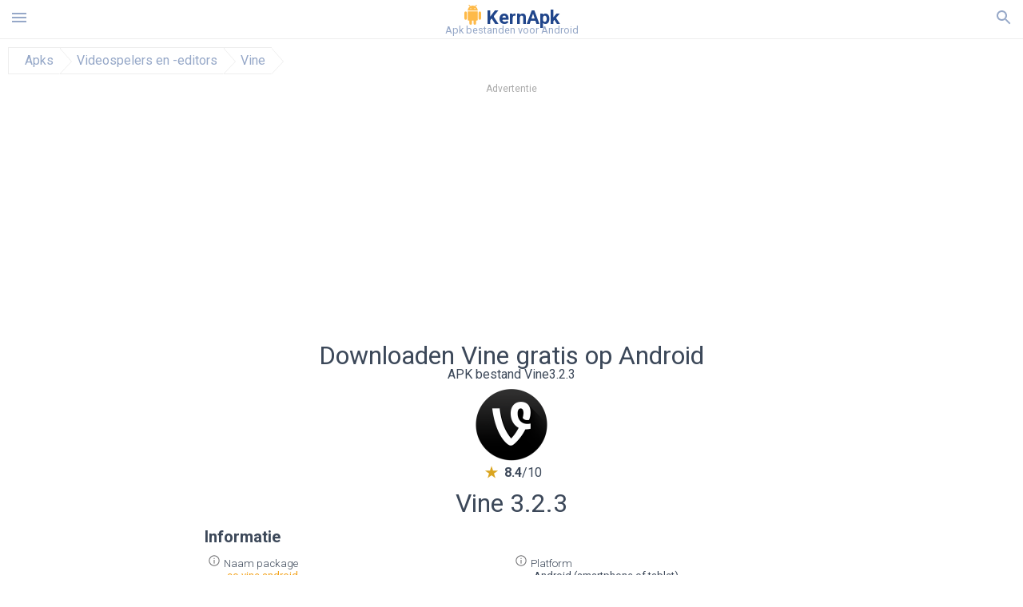

--- FILE ---
content_type: text/html; charset=UTF-8
request_url: https://kernapk.nl/downloaden/vine/7965
body_size: 22128
content:
<!doctype html><html lang="nl"> <head> <meta charset="utf-8"> <meta name="viewport" content="width=device-width,minimum-scale=1,initial-scale=1"> <title>Download apk bestand Vine 3.2.3 voor Android - kernapk.nl</title> <meta name="keywords" content=""> <meta name="description" content=""> <link rel="dns-prefetch" href="//google-analytics.com/"> <link rel="dns-prefetch" href="//code.jquery.com/"> <link rel="dns-prefetch" href="//img.kernapk.nl"> <link rel="dns-prefetch" href="//adservice.google.com"> <link rel="dns-prefetch" href="//cm.g.doubleclick.net"> <link rel="dns-prefetch" href="//fonts.googleapis.com"> <link rel="dns-prefetch" href="//fonts.gstatic.com"> <link rel="dns-prefetch" href="//googleads.g.doubleclick.net"> <link rel="dns-prefetch" href="//pagead2.googlesyndication.com"> <link rel="dns-prefetch" href="//tpc.googlesyndication.com"> <link rel="dns-prefetch" href="//www.google.com"> <script type="application/ld+json"> { "@context": "http://schema.org", "@type": "WebPage", "breadcrumb": { "@type": "BreadcrumbList", "itemListElement": [ { "@type": "ListItem", "position": 1, "item": { "@id": "/categorie/apps", "name": "Apks" }
},{ "@type": "ListItem", "position": 2, "item": { "@id": "/categorie/video-players-and-editors", "name": "Videospelers en -editors" }
},{ "@type": "ListItem", "position": 3, "item": { "@id": "https://vine.kernapk.nl", "name": "Vine" }
} ] }, "url": "https://kernapk.nl", "potentialAction": { "@type": "SearchAction", "target": "//kernapk.nl/zoeken/{search_term_string}", "query-input": "required name=search_term_string" }
}</script> <link href='https://fonts.googleapis.com/css?family=Roboto:400,300,500,700' rel='stylesheet' type='text/css'> <style>html,body,div,span,iframe,h1,h2,h3,h4,h5,h6,p,blockquote,pre,a,abbr,del,dfn,em,img,ins,small,strike,strong,sub,sup,b,u,i,center,dl,dt,dd,ol,ul,li,form,input,label,table,caption,tbody,tfoot,thead,tr,th,td,article,aside,figure,figcaption,footer,header,menu,nav{margin:0;padding:0;border:0;font-size:100%;font-family:Roboto,"Helvetica Neue",Helvetica,Arial,sans-serif;vertical-align:baseline;font-weight:normal;text-decoration:none}article,aside,details,figcaption,figure,footer,header,hgroup,menu,nav,section{display:block}body{line-height:1;font-family:Roboto,Helvetica,Arial,sans-serif;color:#3c4859}ol,ul{list-style:none}blockquote,q{quotes:none}blockquote:before,blockquote:after,q:before,q:after{content:'';content:none}table{border-collapse:collapse;border-spacing:0}:focus{outline:0}.heads_wrap{display:table;height:48px;width:100%;border-bottom:1px solid #eee}.menu_icon,.search_menu_icon{height:24px;width:24px}.menu-par{height:30px;width:30px;float:right}.menu_but,.logo_but,.search_but,.search_txt_wrap,.search_sbm{display:table-cell;text-align:center;vertical-align:middle}.logo_but a{width:185px;height:35px;display:inline-block}.icon_logo{height:25px;width:25px;margin-top:3px}.logo_but span{font-size:1.5em;display:inline-block;height:35px;color:#21468b;font-weight:bold;vertical-align:top;margin-top:7px}.logo_but div{font-size:.8em;color:#96a8c8;margin-top:-6px}.second_color{color:#f2a016}.padding-10{padding:10px}.menu_but,.search_but,.search_sbm{height:48px;width:48px;cursor:pointer}.search_sbm{border-left:1px solid #eee;border-right:1px solid #eee}.search_off,.search_on{width:100%;display:table-row}.search_txt_wrap{text-align:left;padding-left:10px}.search_txt{width:100%;height:48px;border-radius:0;-webkit-appearance:none;border:0}.sugg_block{position:absolute;background-color:#fff;display:table;width:100%;z-index:1000;-webkit-box-shadow:0 5px 5px 0 rgba(50,50,50,.25);-moz-box-shadow:0 5px 5px 0 rgba(50,50,50,.25);box-shadow:0 5px 5px 0 rgba(50,50,50,.25)}.sugg_row{display:table-row}.sugg_row:hover{background-color:#eee}.sugg_img,.sugg_text,.sugg_right{display:table-cell;vertical-align:middle;border-bottom:1px solid #eee;height:48px}.sugg_text{width:100%;padding-left:10px;color:#3c3c3c;text-decoration:none}.sugg_text_preloader{height:10px;display:table-cell;width:100%;text-align:center}.sugg_right{width:48px}.sugg_img{padding-left:10px}.preloader_block{width:100%;display:table-cell;text-align:center;height:10px}.search_more{width:48px;height:36px;fill:#aaa}.sugg_row_more a{font-weight:bold;color:#aaa}.apps_list{text-align:center}.item{width:150px;height:243px;border:1px solid #eee;display:inline-block;padding:0;margin:4px;vertical-align:top}@media(min-width:768px){.item{margin:10px}}.app_icon{text-align:center;padding:15px}.app_name{font-size:.8em;font-weight:bold;display:table-cell;height:45px;width:150px;vertical-align:middle;padding-left:10px;padding-right:10px;background-color:#eee;color:#444;border-bottom:1px solid #eee;border-top:1px solid #eee}.app_link{text-decoration:none}.bottom_block{display:table-cell;text-align:left;vertical-align:bottom;font-size:.75em;color:#878787;height:45px;padding-left:10px;padding-right:10px;line-height:1.15em;vertical-align:middle}.version{white-space:nowrap;overflow:hidden;text-overflow:ellipsis;width:140px}.apps_list_row{display:inline-block;white-space:nowrap}.item_row{white-space:normal}.pagination{display:block;width:100%;text-align:center}.cur_page{color:#535353;font-weight:700;text-align:center;padding:20px}.pagination .pages{display:block;text-align:center}.pagination a{display:inline-block;padding:20px;border:1px solid #eee;vertical-align:middle;text-decoration:none;color:#878787;margin-left:5px;margin-right:5px}.pagination a:hover{background-color:#eee}.pagination svg{vertical-align:middle;fill:#878787}.footer{width:100%;text-align:center;display:block;padding-top:20px;padding-bottom:20px;border-top:1px solid #eee;margin-top:20px}.footer a{text-decoration:none;color:#96a8c8;font-size:.75em}.small_header,.up_header{margin:10px;margin-left:0;font-weight:bold;border-top:1px solid #eee;padding:10px;padding-top:15px;padding-left:10px;font-size:1.15em}.up_header{border:0}.light_header{margin:10px;margin-left:15px;font-weight:bold;font-size:.9em}.descr_more{display:block;width:100%;height:45px;background-image:url("[data-uri]");background-color:#eee;background-repeat:no-repeat;background-position-x:center;display:block;top:150px;left:0;position:relative;cursor:pointer;margin-top:-45px}.descr_toggle{display:inline-block;overflow:hidden;max-height:150px}.descr_toggle:before{display:inline-block;overflow:hidden;background:-webkit-linear-gradient(#eee,#333);-webkit-background-clip:text;-webkit-text-fill-color:transparent}.disp_none,.hide{display:none}.al_c{text-align:center}.al_c:hover{background-color:#fff}.fil0,.fil1,.fil2,.fil3{fill:#96a8c8}.icon{fill:#96a8c8}.fil-gray{fill:#96a8c8}.pushy{position:fixed;width:200px;height:100%;top:0;z-index:9999;background:#fff;overflow:auto;-webkit-overflow-scrolling:touch}.pushy a{display:block;color:#666;padding:15px 30px;text-decoration:none;padding:10px 10px 10px 20px;font-size:14px;line-height:20px}.pushy ul:first-child{margin-top:10px}.pushy.pushy-left{left:0}.pushy.pushy-right{right:0}.pushy-content{visibility:hidden}.pushy-left{-webkit-transform:translate3d(-200px,0,0);-ms-transform:translate3d(-200px,0,0);transform:translate3d(-200px,0,0)}.pushy-open-left #container,.pushy-open-left .push{-webkit-transform:translate3d(200px,0,0);-ms-transform:translate3d(200px,0,0);transform:translate3d(200px,0,0)}.pushy-right{-webkit-transform:translate3d(200px,0,0);-ms-transform:translate3d(200px,0,0);transform:translate3d(200px,0,0)}.pushy-open-right #container,.pushy-open-right .push{-webkit-transform:translate3d(-200px,0,0);-ms-transform:translate3d(-200px,0,0);transform:translate3d(-200px,0,0)}.pushy-open-left .pushy,.pushy-open-right .pushy{-webkit-transform:translate3d(0,0,0);-ms-transform:translate3d(0,0,0);transform:translate3d(0,0,0)}.pushy-open-left .pushy-content,.pushy-open-right .pushy-content{visibility:visible}#container,.pushy,.push{transition:transform .2s cubic-bezier(0.16,.68,.43,.99)}.pushy-content{transition:visibility .2s cubic-bezier(0.16,.68,.43,.99)}.site-overlay{display:none}.pushy-open-left .site-overlay,.pushy-open-right .site-overlay{display:block;position:fixed;top:0;right:0;bottom:0;left:0;z-index:9998;background-color:rgba(0,0,0,.5);-webkit-animation:fade 500ms;animation:fade 500ms}@keyframes fade{0%{opacity:0}100%{opacity:1}}@-webkit-keyframes fade{0%{opacity:0}100%{opacity:1}}.pushy-submenu{border-bottom:1px solid #eee}.pushy-submenu ul{padding-left:15px;transition:max-height .2s ease-in-out,visibility .2s ease-in-out}.pushy-submenu ul .pushy-link{transition:opacity .2s ease-in-out}.pushy-link{border-bottom:1px solid #ccc}.pushy-link svg{float:right}.pushy-submenu button{width:100%;color:#666;padding:15px 30px;text-align:left;background:transparent;border:0;font-size:1em}.pushy-submenu>a,.pushy-submenu>button{position:relative;padding-left:17px;font-size:1.1em}}.pushy-submenu>a::after,.pushy-submenu>button::after{content:'';display:block;height:24px;width:24px;position:absolute;top:50%;right:15px;background:url("[data-uri]") no-repeat;-webkit-transform:translateY(-50%);-ms-transform:translateY(-50%);transform:translateY(-50%);transition:transform .2s}.pushy-submenu-closed ul{max-height:0;overflow:hidden;visibility:hidden}.pushy-submenu-closed .pushy-link{opacity:0}.pushy-submenu-open ul{max-height:1000px;visibility:visible}.pushy-submenu-open .pushy-link{opacity:1}.pushy-submenu-open a::after,.pushy-submenu-open button::after{-webkit-transform:translateY(-50%) rotate(90deg);-ms-transform:translateY(-50%) rotate(90deg);transform:translateY(-50%) rotate(90deg)}.frame{height:250px;line-height:250px;overflow:hidden}.frame ul{list-style:none;margin:0;padding:0;height:100%;font-size:50px}.frame img{vertical-align:middle}.fancy_link{width:227px;height:250px;display:block}.frame ul li{float:left;width:227px;height:100%;margin:0 1px 0 0;padding:0;background:#eee;color:#ddd;text-align:center;cursor:pointer}.frame ul li.active{color:#fff;background:#eef}.scrollbar{margin:1em 0 1em 0;height:45px;background:#eee;line-height:0;cursor:pointer}.scrollbar .handle{width:100px;height:100%;cursor:pointer;background-image:url("[data-uri]");background-color:#ccc;background-repeat:no-repeat;background-position-x:center}.scrollbar .handle .mousearea{position:absolute;top:-9px;left:0;width:100%;height:20px}.breadcrumbs{margin:10px;display:table}.breadcrumbs li{position:relative;border:1px solid #eee;border-right:0;float:left;padding:.5em;padding-left:1.25em}.breadcrumbs a{display:inline-block;white-space:nowrap;text-decoration:none;color:#96a8c8;background:#fff;line-height:1em}.breadcrumbs a:before,.breadcrumbs a:after{content:"";width:0;height:0;position:absolute;top:0;z-index:200}.breadcrumbs a:hover{color:#3c3c3c}.breadcrumbs a:before{border-left:15px solid #eee;border-bottom:16px solid transparent;border-top:17px solid transparent;right:-15px}.breadcrumbs a:after{border-left:15px solid #fff;border-bottom:16px solid transparent;border-top:17px solid transparent;right:-14px}.full{margin:10px}.full_header{width:100%;text-align:center}.full_header h1{font-size:2em}}*/.full_header h1 span{font-weight:bold;max-width:100%;display:inline-block;text-overflow:ellipsis;overflow:hidden;text-transform:uppercase}.full_header_text{font-size:1em}.full_header_text a{color:#96a8c8;text-decoration:none}.header_icon{margin:10px}.header_rating{text-align:center}.header_rating svg,.header_rating div{vertical-align:middle;display:inline-block}.header_rating svg{height:1.5em;width:1.5em;fill:#daa520}.header_rating b{font-weight:bold}.dwn_up{width:100%}.dwn_up a{border:1px solid #21468b;text-align:center;font-size:1.5em;color:#fff;text-decoration:none;display:inline-block;padding:5px 10px 5px 10px;background-color:#21468b;border-radius:7px}.dwn_up span{display:block;float:left;font-size:.5em}.dwn_up h2{font-size:2em}.dwn_up svg{float:right;height:32px;width:32px;fill:#fff}.fileApks{background-color:#feba49;display:inline;color:#fff;padding:2px;margin-top:14px;border-radius:5px}svg.obb_dwn_files{width:48px;height:48px;fill:#fff}a.obb_color_files{background-color:#756c97;color:#fff !important}a.obb_color_files:hover{background-color:#756c97 !important;color:#fff;border-bottom-right-radius:5px;border-bottom-left-radius:5px}.obb_cache{background-color:#756c97;border-radius:7px;padding-bottom:0;padding-top:5px;color:#fff;display:inline-block}svg.obb_dwn{float:right}.obb_cache_size{font-size:.75em}.obb_space1{background-color:#fff;height:5px}.obb_space1 span{border-radius:0 0 7px 7px;height:10px;width:100%;background-color:#eee}.obb_space2{height:10px;background-color:#fff}.obb_wrap{background-color:#fff}.obb_cache a{background-color:unset;font-size:.95em;border:0}.st{font-size:.9em;margin-bottom:15px}.st a{color:#3c4859}.gr_color{background-color:#e2e6eb;border:1px solid #eee;padding:10px}.descr,.wn,.st{line-height:1.8em}.file_info{display:table}.file_info div{font-weight:bold;margin-bottom:5px;font-size:1.2em}.file_info li{display:inline-block;min-width:130px;height:37px;border:1px solid #eee;float:left;padding:10px;padding-left:5px;padding-right:5px;margin:10px;margin-left:0;margin-right:5px;font-size:.85em}.mylink{color:#96a8c8;max-width:280px;display:inline-block;text-overflow:ellipsis;overflow:hidden;white-space:nowrap}.files_list_li{border-top:1px solid #eee}.files_list_li:first-child{border:0}a.files_list{padding:5px;font-size:1em;color:#3c3c3c;width:100%;display:block;border-top:1px solid #eee;line-height:1.05em}a.files_list:hover{background-color:#eee}.files_left{display:table-cell;vertical-align:middle;width:48px;height:48px}.files_right{display:table-cell;vertical-align:middle;padding:10px;padding-top:0;padding-bottom:0}.files_name{font-weight:bold;font-size:1em}.files_size{font-size:.75em}.files_version{font-size:.85em;font-weight:bold}.share_wrap svg{width:40px;height:40px}.share_wrap a{color:#3c3c3c;display:inline-block;padding:5px;width:62px;font-size:.9em;text-overflow:ellipsis;overflow:hidden}}.share_wrap a:hover{background:#eee}.share_wrap div{color:gray;font-size:.85em;font-weight:bold}.share svg{fill:#96a8c8}.subscribe svg{fill:#96a8c8}.qr svg{fill:#96a8c8}.device_info{border:1px solid #eee}.device_info li{display:inline-block;background:#e2e6eb;width:110px;height:56px;font-size:.85em;vertical-align:top;padding:10px 10px 0 10px;margin:5px}.device_info b{font-weight:bold;display:block}li.dev_caption{height:100px;background:#fff;display:table;font-size:1.25em;margin:0 auto}li.dev_caption div{display:table-cell;vertical-align:middle;text-align:left;width:50%}li.dev_caption div:first-child{text-align:right}.text_up{font-weight:bold;padding-bottom:10px;padding-right:10px;margin-top:10px}.text_up2{padding:10px 0;background:#eee;margin:10px 0}.box_a{display:inline-block;width:300px;height:250px padding-bottom:5px;min-width:300px;min-height:250px}@media(min-width:480px){.box_a{width:336px;height:280px}}.box_b{display:inline-block;width:100%;padding-bottom:5px}.box_a_up{color:#a7b3c3;font-size:9px;padding-top:5px;padding-bottom:3px}.download_text{width:100%}.download_text a{font-weight:bold;color:#21468b;text-decoration:underline}.dwn_wrap{display:block;width:100%;text-align:center}.timer_wrap{width:100%;text-align:center;padding-top:10px}#timer{width:80px;display:inline-block}.pietimer{position:relative;font-size:200px;width:1em;height:1em}.pietimer>.percent{position:absolute;top:1.05em;left:0;width:3.33em;font-size:.3em;text-align:center;display:none}.pietimer>.slice{position:absolute;width:1em;height:1em;clip:rect(0px,1em,1em,0.5em)}.pietimer>.slice.gt50{clip:rect(auto,auto,auto,auto)}.pietimer>.slice>.pie{border:.1em solid silver;position:absolute;width:.8em;height:.8em;clip:rect(0em,0.5em,1em,0em);-moz-border-radius:.5em;-webkit-border-radius:.5em;border-radius:.5em}.pietimer>.slice>.pie.fill{-moz-transform:rotate(180deg) !important;-webkit-transform:rotate(180deg) !important;-o-transform:rotate(180deg) !important;transform:rotate(180deg) !important}.pietimer.fill>.percent{display:none}.pietimer.fill>.slice>.pie{border:transparent;background-color:silver;width:1em;height:1em}.box_perms{list-style-type:disc;padding:30px}.dwn_select{height:48px;width:48px}.rotate_180{-webkit-transform:rotate(180deg);-moz-transform:rotate(180deg);-o-transform:rotate(180deg);-ms-transform:rotate(180deg);transform:rotate(180deg)}.vars_list{cursor:pointer;line-height:1.15em}.vars_list ul{margin-left:10px}li.vars_list{line-height:1.05em}.files_size b{font-weight:bold}.additional_file_info{padding-bottom:12px}.f_ifo{font-size:.75em}.f_ifo b{font-weight:bold}.dwn_btn_wrap{display:inline-block;background:#eee;border-radius:7px;margin-bottom:12px}.no_margin{margin:0}.s_padding{padding:5px}.ups{color:#878787;margin:10px;margin-left:0;border-top:1px solid #eee;padding:10px;padding-top:15px;padding-left:10px}ul.tabs{margin:0;padding:0;list-style:none;border-bottom:1px solid #eee}ul.tabs li{border:1px solid #eee;border-bottom:2px solid #eee;background:#eee;display:inline-block;padding:10px 15px;cursor:pointer}ul.tabs li.current{background:#fff;border-bottom:2px solid #46bff5;font-weight:bold}.tab-content{display:none;padding:5px}.tab-content.current{display:inherit}.tag_lb,.show_more_tags{border:1px solid #46bff5;border-radius:3px;background:#fff;color:#525857;-webkit-transition:all .2s ease-in-out;transition:all .2s ease-in-out;margin:5px;display:inline-block;padding:0 10px;height:32px;vertical-align:baseline;text-align:center;line-height:28px}.tag_lb:hover{background:#46bff5;color:#fff}.tags_wrap{display:block;margin-left:5px;border:1px solid #eee;border-top:0}.tags_li{display:inline;list-style:none}.show_more_tags{background:#46bff5;border:1px solid #46bff5;color:#fff;padding:0 5px;margin:0}.show_more_tags:hover{background:#fff;color:#46bff5}.dwn_params_wrap{text-align:center;display:block;border-top:1px solid black;margin-top:12px;padding:10px;border-bottom:1px solid black}.dwn_params{text-align:left;display:inline-block;line-height:22px;max-width:100%}.dwn_params b{font-weight:bold}.dwn_params_wrap h1{font-weight:bold;font-size:1.2em;padding:15px}.dwn_params li{display:block;text-overflow:ellipsis;overflow:hidden;white-space:nowrap}.telegram_wrap p{margin-bottom:10px}.telegram_chat{background-color:#32afed;width:50px;display:inline-block;height:50px}.telegram_icon{width:48px;height:48px;fill:#fff}.t_small{width:18px;height:18px}.t_col{color:#32afed;font-weight:bold;font-size:1.2em}.join_telegram{margin-bottom:10px}.adslot_ATF{width:320px;height:50px;margin:0 auto}@media(min-device-width:468px){.adslot_ATF{width:468px;height:60px;margin:0 auto}}@media(min-device-width:728px){.adslot_ATF{width:728px;height:90px;margin:0 auto}}@media(min-device-width:970px){.adslot_ATF{width:970px;height:90px;margin:0 auto}}.adslot_S1,.adslot_S2,.adslot_BTF_M{display:inline-block;width:336px;height:280px;margin:0 auto}@media(min-device-width:970px){.adslot_S1{width:970px;height:250px}.adslot_S2{width:970px;height:90px}.adslot_BTF_M{display:none}}.adslot_ATF_test{display:inline-block;width:300px;height:250px}.adslot_S1_test,.adslot_S2_test,.adslot_BTF_M_test{display:inline-block;width:336px;height:280px}@media(min-device-width:970px){.adslot_ATF_test{width:728px;height:90px}.adslot_S1_test{width:970px;height:250px}.adslot_S2_test{width:970px;height:90px}.adslot_BTF_M_test{display:none}}.adslot_ATF_DWN{display:inline-block;width:300px;height:250px}.adslot_BTF_M_DWN,.adslot_S1_DWN,.adslot_S2_DWN,.adslot_S3_DWN{display:inline-block;width:336px;height:280px}@media(min-device-width:970px){.adslot_ATF_DWN{width:728px;height:90px}.adslot_S1_DWN{width:970px;height:250px}.adslot_S2_DWN,.adslot_S3_DWN{width:970px;height:90px}.adslot_BTF_M_DWN{display:none}}.adx_center{padding-top:10px;text-align:center;min-height:280px;display:flex;align-items:center}@media(max-height:320px) and (max-width:600px){.adx_center{min-height:50px}}.file_title b{font-weight:bold;color:green}.file_title i{font-weight:bold;color:red}.js-rating{width:100%;display:block;text-align:center}.sprite{display:inline-block}.sprite svg{width:100px;height:100px;opacity:.3}.sprite svg:hover{cursor:pointer;opacity:1}.sprite-fa-thumbs-up-grey{fill:green}.sprite-fa-thumbs-down-grey{fill:red}.apks_file{background:#feba49;color:white;font-weight:bold;display:inline-block;padding:3px;border:1px;border-radius:4px;position:relative;left:25px;top:11px;user-select:none}.apks_file_wrap{width:100%;text-align:right;background:#fff}#tableFileInfo table tbody{box-sizing:inherit;display:table}@media screen and (min-width:480px){#tableFileInfo table tbody{display:flex;flex-wrap:wrap}}@media screen and (min-width:768px){.oldFilesBlock{width:768px}}#tableFileInfo table tr{flex:0 0 auto;width:50%;padding:.25rem;border-bottom:1px solid #eee;box-sizing:inherit}#tableFileInfo table th{display:block;text-align:start;font-weight:300;font-size:smaller}#tableFileInfo table td{display:block;padding:0;padding-left:0;line-height:1.375;overflow-x:auto;font-size:80%;text-align:start;padding-left:24px}.t_svg{fill:#69696b;height:1rem;width:1rem;position:relative;margin-right:.25rem}.header2r{font-size:1.25rem;text-align:left;padding-bottom:.5rem;font-weight:bold}.tableWrap{max-width:768px;display:inline-block;margin-left:.5rem;margin-right:.5rem}.ellipsis{text-overflow:ellipsis;white-space:nowrap;overflow:hidden;display:block;max-width:100%}.oldFilesBlock{text-align:left;display:block;margin-left:.5rem;margin-right:.5rem}.dwn_faq{counter-reset:section}.dwn_faq h4{font-weight:600;font-size:.9rem;color:#4b4b4b;margin:12px 0 8px;margin-top:12px;counter-increment:item}.dwn_faq h4::before{content:counter(item) ". "}.dwn_faq span{margin:8px 0;font-size:.85rem;line-height:1.375}.top1{margin-top:1rem}.textleft{text-align:left}.w100{width:100%}.mt-1r{margin-top:1rem}.mt-10px{margin-top:10px}.splitFileList li{margin-left:2px;color:#78828e}.splitFileList{list-style-type:none}.splitFileList li::before{content:"∟";margin-right:1px}.attentionText{margin-top:1rem;display:block;border:1px solid red;padding:1rem;font-size:.9rem;font-weight:bold;background:#ffdbdb;border-radius:7px}.attentionTextCache{margin-top:1rem;display:block;padding:1rem;font-size:1rem;font-weight:bold;border-radius:7px;line-height:1.5rem}.adv_text{text-align:center;color:#aaa;font-size:12px;margin-bottom:1em;margin-top:1em}.clearfix::after{content:"";display:block;clear:left}.fancybox-enabled{overflow:hidden}.fancybox-enabled body{overflow:visible;height:100%}.fancybox-is-hidden{position:absolute;top:-9999px;left:-9999px;visibility:hidden}.fancybox-container{position:fixed;top:0;left:0;width:100%;height:100%;z-index:99993;-webkit-tap-highlight-color:transparent;-webkit-backface-visibility:hidden;backface-visibility:hidden;-webkit-transform:translateZ(0);transform:translateZ(0)}.fancybox-container~.fancybox-container{z-index:99992}.fancybox-outer,.fancybox-inner,.fancybox-bg,.fancybox-stage{position:absolute;top:0;right:0;bottom:0;left:0}.fancybox-outer{overflow-y:auto;-webkit-overflow-scrolling:touch}.fancybox-bg{background:#1e1e1e;opacity:0;transition-duration:inherit;transition-property:opacity;transition-timing-function:cubic-bezier(0.47,0,.74,.71)}.fancybox-is-open .fancybox-bg{opacity:.87;transition-timing-function:cubic-bezier(0.22,.61,.36,1)}.fancybox-infobar,.fancybox-toolbar,.fancybox-caption-wrap{position:absolute;direction:ltr;z-index:99997;opacity:0;visibility:hidden;transition:opacity .25s,visibility 0s linear .25s;box-sizing:border-box}.fancybox-show-infobar .fancybox-infobar,.fancybox-show-toolbar .fancybox-toolbar,.fancybox-show-caption .fancybox-caption-wrap{opacity:1;visibility:visible;transition:opacity .25s,visibility 0s}.fancybox-infobar{top:0;left:50%;margin-left:-79px}.fancybox-infobar__body{display:inline-block;width:70px;line-height:44px;font-size:13px;font-family:"Helvetica Neue",Helvetica,Arial,sans-serif;text-align:center;color:#ddd;background-color:rgba(30,30,30,.7);pointer-events:none;-webkit-user-select:none;-moz-user-select:none;-ms-user-select:none;user-select:none;-webkit-touch-callout:none;-webkit-tap-highlight-color:transparent;-webkit-font-smoothing:subpixel-antialiased}.fancybox-toolbar{top:0;right:0}.fancybox-stage{overflow:hidden;direction:ltr;z-index:99994;-webkit-transform:translate3d(0,0,0)}.fancybox-slide{position:absolute;top:0;left:0;width:100%;height:100%;margin:0;padding:0;overflow:auto;outline:0;white-space:normal;box-sizing:border-box;text-align:center;z-index:99994;-webkit-overflow-scrolling:touch;display:none;-webkit-backface-visibility:hidden;backface-visibility:hidden;transition-property:opacity,-webkit-transform;transition-property:transform,opacity;transition-property:transform,opacity,-webkit-transform;-webkit-transform-style:preserve-3d;transform-style:preserve-3d}.fancybox-slide::before{content:'';display:inline-block;vertical-align:middle;height:100%;width:0}.fancybox-is-sliding .fancybox-slide,.fancybox-slide--previous,.fancybox-slide--current,.fancybox-slide--next{display:block}.fancybox-slide--image{overflow:visible}.fancybox-slide--image::before{display:none}.fancybox-slide--video .fancybox-content,.fancybox-slide--video iframe{background:#000}.fancybox-slide--map .fancybox-content,.fancybox-slide--map iframe{background:#e5e3df}.fancybox-slide--next{z-index:99995}.fancybox-slide>*{display:inline-block;position:relative;padding:24px;margin:44px 0 44px;border-width:0;vertical-align:middle;text-align:left;background-color:#fff;overflow:auto;box-sizing:border-box}.fancybox-slide .fancybox-image-wrap{position:absolute;top:0;left:0;margin:0;padding:0;border:0;z-index:99995;background:transparent;cursor:default;overflow:visible;-webkit-transform-origin:top left;-ms-transform-origin:top left;transform-origin:top left;background-size:100% 100%;background-repeat:no-repeat;-webkit-backface-visibility:hidden;backface-visibility:hidden}.fancybox-can-zoomOut .fancybox-image-wrap{cursor:-webkit-zoom-out;cursor:zoom-out}.fancybox-can-zoomIn .fancybox-image-wrap{cursor:-webkit-zoom-in;cursor:zoom-in}.fancybox-can-drag .fancybox-image-wrap{cursor:-webkit-grab;cursor:grab}.fancybox-is-dragging .fancybox-image-wrap{cursor:-webkit-grabbing;cursor:grabbing}.fancybox-image,.fancybox-spaceball{position:absolute;top:0;left:0;width:100%;height:100%;margin:0;padding:0;border:0;max-width:none;max-height:none}.fancybox-spaceball{z-index:1}.fancybox-slide--iframe .fancybox-content{padding:0;width:80%;height:80%;max-width:calc(100% - 100px);max-height:calc(100% - 88px);overflow:visible;background:#fff}.fancybox-iframe{display:block;margin:0;padding:0;border:0;width:100%;height:100%;background:#fff}.fancybox-error{margin:0;padding:40px;width:100%;max-width:380px;background:#fff;cursor:default}.fancybox-error p{margin:0;padding:0;color:#444;font:16px/20px "Helvetica Neue",Helvetica,Arial,sans-serif}.fancybox-close-small{position:absolute;top:0;right:0;width:44px;height:44px;padding:0;margin:0;border:0;border-radius:0;outline:0;background:transparent;z-index:10;cursor:pointer}.fancybox-close-small:after{content:'×';position:absolute;top:5px;right:5px;width:30px;height:30px;font:20px/30px Arial,"Helvetica Neue",Helvetica,sans-serif;color:#888;font-weight:300;text-align:center;border-radius:50%;border-width:0;background:#fff;transition:background .25s;box-sizing:border-box;z-index:2}.fancybox-close-small:focus:after{outline:1px dotted #888}.fancybox-close-small:hover:after{color:#555;background:#eee}.fancybox-slide--iframe .fancybox-close-small{top:0;right:-44px}.fancybox-slide--iframe .fancybox-close-small:after{background:transparent;font-size:35px;color:#aaa}.fancybox-slide--iframe .fancybox-close-small:hover:after{color:#fff}.fancybox-caption-wrap{bottom:0;left:0;right:0;padding:60px 30px 0 30px;background:linear-gradient(to bottom,transparent 0,rgba(0,0,0,.1) 20%,rgba(0,0,0,.2) 40%,rgba(0,0,0,.6) 80%,rgba(0,0,0,.8) 100%);pointer-events:none}.fancybox-caption{padding:30px 0;border-top:1px solid rgba(255,255,255,.4);font-size:14px;font-family:"Helvetica Neue",Helvetica,Arial,sans-serif;color:#fff;line-height:20px;-webkit-text-size-adjust:none}.fancybox-caption a,.fancybox-caption button,.fancybox-caption select{pointer-events:all}.fancybox-caption a{color:#fff;text-decoration:underline}.fancybox-button{display:inline-block;position:relative;margin:0;padding:0;border:0;width:44px;height:44px;line-height:44px;text-align:center;background:transparent;color:#ddd;border-radius:0;cursor:pointer;vertical-align:top;outline:0}.fancybox-button[disabled]{cursor:default;pointer-events:none}.fancybox-infobar__body,.fancybox-button{background:rgba(30,30,30,.6)}.fancybox-button:hover:not([disabled]){color:#fff;background:rgba(0,0,0,.8)}.fancybox-button::before,.fancybox-button::after{content:'';pointer-events:none;position:absolute;background-color:currentColor;color:currentColor;opacity:.9;box-sizing:border-box;display:inline-block}.fancybox-button[disabled]::before,.fancybox-button[disabled]::after{opacity:.3}.fancybox-button--left::after,.fancybox-button--right::after{top:18px;width:6px;height:6px;background:transparent;border-top:solid 2px currentColor;border-right:solid 2px currentColor}.fancybox-button--left::after{left:20px;-webkit-transform:rotate(-135deg);-ms-transform:rotate(-135deg);transform:rotate(-135deg)}.fancybox-button--right::after{right:20px;-webkit-transform:rotate(45deg);-ms-transform:rotate(45deg);transform:rotate(45deg)}.fancybox-button--left{border-bottom-left-radius:5px}.fancybox-button--right{border-bottom-right-radius:5px}.fancybox-button--close::before,.fancybox-button--close::after{content:'';display:inline-block;position:absolute;height:2px;width:16px;top:calc(50% - 1px);left:calc(50% - 8px)}.fancybox-button--close::before{-webkit-transform:rotate(45deg);-ms-transform:rotate(45deg);transform:rotate(45deg)}.fancybox-button--close::after{-webkit-transform:rotate(-45deg);-ms-transform:rotate(-45deg);transform:rotate(-45deg)}.fancybox-arrow{position:absolute;top:50%;margin:-50px 0 0 0;height:100px;width:54px;padding:0;border:0;outline:0;background:none;cursor:pointer;z-index:99995;opacity:0;-webkit-user-select:none;-moz-user-select:none;-ms-user-select:none;user-select:none;transition:opacity .25s}.fancybox-arrow::after{content:'';position:absolute;top:28px;width:44px;height:44px;background-color:rgba(30,30,30,.8);background-image:url([data-uri]);background-repeat:no-repeat;background-position:center center;background-size:24px 24px}.fancybox-arrow--right{right:0}.fancybox-arrow--left{left:0;-webkit-transform:scaleX(-1);-ms-transform:scaleX(-1);transform:scaleX(-1)}.fancybox-arrow--right::after,.fancybox-arrow--left::after{left:0}.fancybox-show-nav .fancybox-arrow{opacity:.6}.fancybox-show-nav .fancybox-arrow[disabled]{opacity:.3}.fancybox-loading{border:6px solid rgba(100,100,100,.4);border-top:6px solid rgba(255,255,255,.6);border-radius:100%;height:50px;width:50px;-webkit-animation:fancybox-rotate .8s infinite linear;animation:fancybox-rotate .8s infinite linear;background:transparent;position:absolute;top:50%;left:50%;margin-top:-25px;margin-left:-25px;z-index:99999}@-webkit-keyframes fancybox-rotate{from{-webkit-transform:rotate(0deg);transform:rotate(0deg)}to{-webkit-transform:rotate(359deg);transform:rotate(359deg)}}@keyframes fancybox-rotate{from{-webkit-transform:rotate(0deg);transform:rotate(0deg)}to{-webkit-transform:rotate(359deg);transform:rotate(359deg)}}.fancybox-animated{transition-timing-function:cubic-bezier(0,0,.25,1)}.fancybox-fx-slide.fancybox-slide--previous{-webkit-transform:translate3d(-100%,0,0);transform:translate3d(-100%,0,0);opacity:0}.fancybox-fx-slide.fancybox-slide--next{-webkit-transform:translate3d(100%,0,0);transform:translate3d(100%,0,0);opacity:0}.fancybox-fx-slide.fancybox-slide--current{-webkit-transform:translate3d(0,0,0);transform:translate3d(0,0,0);opacity:1}.fancybox-fx-fade.fancybox-slide--previous,.fancybox-fx-fade.fancybox-slide--next{opacity:0;transition-timing-function:cubic-bezier(0.19,1,.22,1)}.fancybox-fx-fade.fancybox-slide--current{opacity:1}.fancybox-fx-zoom-in-out.fancybox-slide--previous{-webkit-transform:scale3d(1.5,1.5,1.5);transform:scale3d(1.5,1.5,1.5);opacity:0}.fancybox-fx-zoom-in-out.fancybox-slide--next{-webkit-transform:scale3d(0.5,.5,.5);transform:scale3d(0.5,.5,.5);opacity:0}.fancybox-fx-zoom-in-out.fancybox-slide--current{-webkit-transform:scale3d(1,1,1);transform:scale3d(1,1,1);opacity:1}.fancybox-fx-rotate.fancybox-slide--previous{-webkit-transform:rotate(-360deg);-ms-transform:rotate(-360deg);transform:rotate(-360deg);opacity:0}.fancybox-fx-rotate.fancybox-slide--next{-webkit-transform:rotate(360deg);-ms-transform:rotate(360deg);transform:rotate(360deg);opacity:0}.fancybox-fx-rotate.fancybox-slide--current{-webkit-transform:rotate(0deg);-ms-transform:rotate(0deg);transform:rotate(0deg);opacity:1}.fancybox-fx-circular.fancybox-slide--previous{-webkit-transform:scale3d(0,0,0) translate3d(-100%,0,0);transform:scale3d(0,0,0) translate3d(-100%,0,0);opacity:0}.fancybox-fx-circular.fancybox-slide--next{-webkit-transform:scale3d(0,0,0) translate3d(100%,0,0);transform:scale3d(0,0,0) translate3d(100%,0,0);opacity:0}.fancybox-fx-circular.fancybox-slide--current{-webkit-transform:scale3d(1,1,1) translate3d(0,0,0);transform:scale3d(1,1,1) translate3d(0,0,0);opacity:1}.fancybox-fx-tube.fancybox-slide--previous{-webkit-transform:translate3d(-100%,0,0) scale(0.1) skew(-10deg);transform:translate3d(-100%,0,0) scale(0.1) skew(-10deg)}.fancybox-fx-tube.fancybox-slide--next{-webkit-transform:translate3d(100%,0,0) scale(0.1) skew(10deg);transform:translate3d(100%,0,0) scale(0.1) skew(10deg)}.fancybox-fx-tube.fancybox-slide--current{-webkit-transform:translate3d(0,0,0) scale(1);transform:translate3d(0,0,0) scale(1)}@media all and (max-width:800px){.fancybox-infobar{left:0;margin-left:0}.fancybox-button--left,.fancybox-button--right{display:none !important}.fancybox-caption{padding:20px 0;margin:0}}.fancybox-button--fullscreen::before{width:15px;height:11px;left:calc(50% - 7px);top:calc(50% - 6px);border:2px solid;background:none}.fancybox-button--play::before,.fancybox-button--pause::before{top:calc(50% - 6px);left:calc(50% - 4px);background:transparent}.fancybox-button--play::before{width:0;height:0;border-top:6px inset transparent;border-bottom:6px inset transparent;border-left:10px solid;border-radius:1px}.fancybox-button--pause::before{width:7px;height:11px;border-style:solid;border-width:0 2px 0 2px}.fancybox-thumbs{display:none}.fancybox-button--thumbs{display:none}@media all and (min-width:800px){.fancybox-button--thumbs{display:inline-block}.fancybox-button--thumbs span{font-size:23px}.fancybox-button--thumbs::before{width:3px;height:3px;top:calc(50% - 2px);left:calc(50% - 2px);box-shadow:0 -4px 0,-4px -4px 0,4px -4px 0,0 0 0 32px inset,-4px 0 0,4px 0 0,0 4px 0,-4px 4px 0,4px 4px 0}.fancybox-thumbs{position:absolute;top:0;right:0;bottom:0;left:auto;width:220px;margin:0;padding:5px 5px 0 0;background:#fff;word-break:normal;-webkit-tap-highlight-color:transparent;-webkit-overflow-scrolling:touch;-ms-overflow-style:-ms-autohiding-scrollbar;box-sizing:border-box;z-index:99995}.fancybox-show-thumbs .fancybox-thumbs{display:block}.fancybox-show-thumbs .fancybox-inner{right:220px}.fancybox-thumbs>ul{list-style:none;position:absolute;position:relative;width:100%;height:100%;margin:0;padding:0;overflow-x:hidden;overflow-y:auto;font-size:0}.fancybox-thumbs>ul>li{float:left;overflow:hidden;max-width:50%;padding:0;margin:0;width:105px;height:75px;position:relative;cursor:pointer;outline:0;border:5px solid transparent;border-top-width:0;border-right-width:0;-webkit-tap-highlight-color:transparent;-webkit-backface-visibility:hidden;backface-visibility:hidden;box-sizing:border-box}li.fancybox-thumbs-loading{background:rgba(0,0,0,.1)}.fancybox-thumbs>ul>li>img{position:absolute;top:0;left:0;min-width:100%;min-height:100%;max-width:none;max-height:none;-webkit-touch-callout:none;-webkit-user-select:none;-moz-user-select:none;-ms-user-select:none;user-select:none}.fancybox-thumbs>ul>li:before{content:'';position:absolute;top:0;right:0;bottom:0;left:0;border-radius:2px;border:4px solid #4ea7f9;z-index:99991;opacity:0;transition:all .2s cubic-bezier(0.25,.46,.45,.94)}.fancybox-thumbs>ul>li.fancybox-thumbs-active:before{opacity:1}}</style> <link rel="apple-touch-icon" sizes="180x180" href="/i/droid/180.png"><link rel="icon" type="image/png" href="/i/droid/32.png" sizes="32x32"><link rel="icon" type="image/png" href="/i/droid/16.png" sizes="16x16"><link rel="mask-icon" href="/i/droid/favicon.png" color="#21468b"><meta name="theme-color" content="#21468b"><meta name="apple-mobile-web-app-capable" content="yes"> <svg class="hide" xmlns="http://www.w3.org/2000/svg"> <symbol id="logo" viewBox="0 0 24 24"> <path fill="#feba49" d="M15,5H14V4H15M10,5H9V4H10M15.53,2.16L16.84,0.85C17.03,0.66 17.03,0.34 16.84,0.14C16.64,-0.05 16.32,-0.05 16.13,0.14L14.65,1.62C13.85,1.23 12.95,1 12,1C11.04,1 10.14,1.23 9.34,1.63L7.85,0.14C7.66,-0.05 7.34,-0.05 7.15,0.14C6.95,0.34 6.95,0.66 7.15,0.85L8.46,2.16C6.97,3.26 6,5 6,7H18C18,5 17,3.25 15.53,2.16M20.5,8A1.5,1.5 0 0,0 19,9.5V16.5A1.5,1.5 0 0,0 20.5,18A1.5,1.5 0 0,0 22,16.5V9.5A1.5,1.5 0 0,0 20.5,8M3.5,8A1.5,1.5 0 0,0 2,9.5V16.5A1.5,1.5 0 0,0 3.5,18A1.5,1.5 0 0,0 5,16.5V9.5A1.5,1.5 0 0,0 3.5,8M6,18A1,1 0 0,0 7,19H8V22.5A1.5,1.5 0 0,0 9.5,24A1.5,1.5 0 0,0 11,22.5V19H13V22.5A1.5,1.5 0 0,0 14.5,24A1.5,1.5 0 0,0 16,22.5V19H17A1,1 0 0,0 18,18V8H6V18Z" /> </symbol> <symbol id="search" viewBox="0 0 24 24"> <path d="M15.5 14h-.79l-.28-.27C15.41 12.59 16 11.11 16 9.5 16 5.91 13.09 3 9.5 3S3 5.91 3 9.5 5.91 16 9.5 16c1.61 0 3.09-.59 4.23-1.57l.27.28v.79l5 4.99L20.49 19l-4.99-5zm-6 0C7.01 14 5 11.99 5 9.5S7.01 5 9.5 5 14 7.01 14 9.5 11.99 14 9.5 14z"/> <path d="M0 0h24v24H0z" fill="none"/> </symbol> <symbol id="menu" viewBox="0 0 24 24"> <path d="M0 0h24v24H0z" fill="none"/> <path d="M3 18h18v-2H3v2zm0-5h18v-2H3v2zm0-7v2h18V6H3z"/> </symbol> <symbol id="enter" viewBox="0 0 24 24"> <path d="M0 0h24v24H0V0z" fill="none"/> <path d="M11 9l1.42 1.42L8.83 14H18V4h2v12H8.83l3.59 3.58L11 21l-6-6 6-6z"/> </symbol> <symbol id="clear" viewBox="0 0 24 24"> <path d="M19 6.41L17.59 5 12 10.59 6.41 5 5 6.41 10.59 12 5 17.59 6.41 19 12 13.41 17.59 19 19 17.59 13.41 12z"/> <path d="M0 0h24v24H0z" fill="none"/> </symbol> <symbol id="right" viewBox="0 0 24 24"> <path d="M8.59 16.34l4.58-4.59-4.58-4.59L10 5.75l6 6-6 6z"/> <path d="M0-.25h24v24H0z" fill="none"/> </symbol> <symbol id="left" viewBox="0 0 24 24"> <path d="M15.41 16.09l-4.58-4.59 4.58-4.59L14 5.5l-6 6 6 6z"/> <path d="M0-.5h24v24H0z" fill="none"/> </symbol> <symbol id="down" viewBox="0 0 24 24"> <path d="M7.41 7.84L12 12.42l4.59-4.58L18 9.25l-6 6-6-6z"/> <path d="M0-.75h24v24H0z" fill="none"/> </symbol> <symbol id="rating" viewBox="0 0 18 18"> <path d="M9 11.3l3.71 2.7-1.42-4.36L15 7h-4.55L9 2.5 7.55 7H3l3.71 2.64L5.29 14z"/> <path d="M0 0h18v18H0z" fill="none"/> </symbol> <symbol id="download" viewBox="0 0 24 24"> <path d="M19 9h-4V3H9v6H5l7 7 7-7zM5 18v2h14v-2H5z"/> <path d="M0 0h24v24H0z" fill="none"/> </symbol> <symbol id="qr" viewBox="0 0 100 100"> <path d="M60,30H50v10h40V10H60V30z M70,20h10v10H70V20z"/> <path d="M50,20V10H10v30h10v10h10V40h10V20H50z M30,30H20V20h10V30z"/> <rect x="50" y="50" width="20" height="10"/> <rect x="80" y="50" width="10" height="10"/> <rect x="70" y="60" width="10" height="10"/> <rect x="80" y="70" width="10" height="20"/> <rect x="60" y="80" width="10" height="10"/> <path d="M40,80h20V70H40V60H10v30h30V80z M30,80H20V70h10V80z"/> <rect x="40" y="40" width="10" height="10"/> </symbol> <symbol id="rss" viewBox="0 0 24 24"> <path d="M0 0h24v24H0z" fill="none"/> <circle cx="6.18" cy="17.82" r="2.18"/> <path d="M4 4.44v2.83c7.03 0 12.73 5.7 12.73 12.73h2.83c0-8.59-6.97-15.56-15.56-15.56zm0 5.66v2.83c3.9 0 7.07 3.17 7.07 7.07h2.83c0-5.47-4.43-9.9-9.9-9.9z"/> </symbol> <symbol id="email" viewBox="0 0 24 24"> <path d="M0 0h24v24H0z" fill="none"/> <path d="M20 4H4c-1.1 0-1.99.9-1.99 2L2 18c0 1.1.9 2 2 2h16c1.1 0 2-.9 2-2V6c0-1.1-.9-2-2-2zm0 14H4V8l8 5 8-5v10zm-8-7L4 6h16l-8 5z"/> </symbol> <symbol id="subscribe" viewBox="0 0 24 24"> <defs><path d="M0 0h24v24H0V0z" id="a"/></defs> <path clip-path="url(#b)" d="M21 10.12h-6.78l2.74-2.82c-2.73-2.7-7.15-2.8-9.88-.1-2.73 2.71-2.73 7.08 0 9.79 2.73 2.71 7.15 2.71 9.88 0C18.32 15.65 19 14.08 19 12.1h2c0 1.98-.88 4.55-2.64 6.29-3.51 3.48-9.21 3.48-12.72 0-3.5-3.47-3.53-9.11-.02-12.58 3.51-3.47 9.14-3.47 12.65 0L21 3v7.12zM12.5 8v4.25l3.5 2.08-.72 1.21L11 13V8h1.5z"/> </symbol> <symbol id="share" viewBox="0 0 24 24"> <path d="M0 0h24v24H0z" fill="none"/> <path d="M18 16.08c-.76 0-1.44.3-1.96.77L8.91 12.7c.05-.23.09-.46.09-.7s-.04-.47-.09-.7l7.05-4.11c.54.5 1.25.81 2.04.81 1.66 0 3-1.34 3-3s-1.34-3-3-3-3 1.34-3 3c0 .24.04.47.09.7L8.04 9.81C7.5 9.31 6.79 9 6 9c-1.66 0-3 1.34-3 3s1.34 3 3 3c.79 0 1.5-.31 2.04-.81l7.12 4.16c-.05.21-.08.43-.08.65 0 1.61 1.31 2.92 2.92 2.92 1.61 0 2.92-1.31 2.92-2.92s-1.31-2.92-2.92-2.92z"/> </symbol> <symbol id="share2" viewBox="0 0 18.1 20.95"> <path d="M18.11 0L-.01 12.07l8 4v4.88l2.26-3.75 6.65 3.32zm-3 17.37l-3.93-2 1.81-6.42-5 4.91-4-2.03 11.9-7.93z"></path> </symbol> <symbol id="updated" viewBox="0 0 18.1 20.95"> <path d="M0 0h24v24H0z" fill="none"/> <path d="M15 1H9v2h6V1zm-4 13h2V8h-2v6zm8.03-6.61l1.42-1.42c-.43-.51-.9-.99-1.41-1.41l-1.42 1.42C16.07 4.74 14.12 4 12 4c-4.97 0-9 4.03-9 9s4.02 9 9 9 9-4.03 9-9c0-2.12-.74-4.07-1.97-5.61zM12 20c-3.87 0-7-3.13-7-7s3.13-7 7-7 7 3.13 7 7-3.13 7-7 7z"/> </symbol> <symbol id="dots" viewBox="0 0 24 24"> <path d="M0 0h24v24H0z" fill="none"/> <path d="M6 10c-1.1 0-2 .9-2 2s.9 2 2 2 2-.9 2-2-.9-2-2-2zm12 0c-1.1 0-2 .9-2 2s.9 2 2 2 2-.9 2-2-.9-2-2-2zm-6 0c-1.1 0-2 .9-2 2s.9 2 2 2 2-.9 2-2-.9-2-2-2z"/> </symbol> <symbol id="telegram" viewBox="0 0 32 32"> <path d="M25.515 6.896L6.027 14.41c-1.33.534-1.322 1.276-.243 1.606l5 1.56 1.72 5.66c.226.625.115.873.77.873.506 0 .73-.235 1.012-.51l2.43-2.363 5.056 3.734c.93.514 1.602.25 1.834-.863l3.32-15.638c.338-1.363-.52-1.98-1.41-1.577z"/> </symbol> <symbol id="thumbdown" viewBox="0 0 24 24"> <path fill="none" d="M0 0h24v24H0z"/><path d="M15 3H6c-.83 0-1.54.5-1.84 1.22l-3.02 7.05c-.09.23-.14.47-.14.73v2c0 1.1.9 2 2 2h6.31l-.95 4.57-.03.32c0 .41.17.79.44 1.06L9.83 23l6.59-6.59c.36-.36.58-.86.58-1.41V5c0-1.1-.9-2-2-2zm4 0v12h4V3h-4z"/> </symbol> <symbol id="thumbup" viewBox="0 0 24 24"> <path fill="none" d="M0 0h24v24H0V0z"/><path d="M1 21h4V9H1v12zm22-11c0-1.1-.9-2-2-2h-6.31l.95-4.57.03-.32c0-.41-.17-.79-.44-1.06L14.17 1 7.59 7.59C7.22 7.95 7 8.45 7 9v10c0 1.1.9 2 2 2h9c.83 0 1.54-.5 1.84-1.22l3.02-7.05c.09-.23.14-.47.14-.73v-2z"/> </symbol> <symbol id="info" viewBox="0 0 48 48"><path d="M 24 4 C 12.972066 4 4 12.972074 4 24 C 4 35.027926 12.972066 44 24 44 C 35.027934 44 44 35.027926 44 24 C 44 12.972074 35.027934 4 24 4 z M 24 7 C 33.406615 7 41 14.593391 41 24 C 41 33.406609 33.406615 41 24 41 C 14.593385 41 7 33.406609 7 24 C 7 14.593391 14.593385 7 24 7 z M 24 14 A 2 2 0 0 0 24 18 A 2 2 0 0 0 24 14 z M 23.976562 20.978516 A 1.50015 1.50015 0 0 0 22.5 22.5 L 22.5 33.5 A 1.50015 1.50015 0 1 0 25.5 33.5 L 25.5 22.5 A 1.50015 1.50015 0 0 0 23.976562 20.978516 z"/> </symbol></svg> </head> <body> <div class="heads_wrap"> <div class="search_off"> <div class="menu_but menu-btn" id="menu_but"><svg class="icon menu_icon"><use xlink:href="#menu"></use></svg></div> <div class="logo_but" id="logo_up"> <a href="https://kernapk.nl"> <svg class="icon_logo"><use xlink:href="#logo"></use></svg> <span>KernApk</span> </a> <div>Apk bestanden voor Android</div> </div> <div class="search_but" id="search_but1"><svg class="icon search_menu_icon"><use xlink:href="#search"></use></svg></div> </div> <div class="search_on disp_none"> <div class="search_txt_wrap"><form id="search_form" method="get" action="https://kernapk.nl/get_apks_search"><input name="q-apk" autocomplete="off" class="search_txt" type="text" value=""></form></div> <div class="search_sbm"><svg class="icon search_menu_icon"><use xlink:href="#enter"></use></svg></div> <div class="search_but"><svg class="icon search_menu_icon"><use xlink:href="#clear"></use></svg></div> </div> </div> <div class="sugg_block disp_none"></div> <div class="dwn_wrap"> <ul class="breadcrumbs"><li><a href="/categorie/apps">Apks</a></li><li><a href="/categorie/video-players-and-editors">Videospelers en -editors</a></li><li><a href="https://vine.kernapk.nl">Vine</a></li></ul> <div class='adv_text'>Advertentie</div><div class="adx_center padding_top"><script async src="https://pagead2.googlesyndication.com/pagead/js/adsbygoogle.js?client=ca-pub-4100115950925285" crossorigin="anonymous"></script><ins class="adsbygoogle adslot_ATF" style="display:block" data-full-width-responsive="true" data-ad-client="ca-pub-4100115950925285" data-ad-slot="8073418878" data-ad-format="auto"></ins><script>(adsbygoogle = window.adsbygoogle || []).push({});</script></div> <div class="full_header mt-10px"> <div class="full_header_text"><h1>Downloaden Vine gratis op Android</h1><span>APK bestand Vine3.2.3</span></div> <div class="header_icon"> <img width="90" height="90" alt="icon Vine" src="https://kernapk.nl/img.kernapk.nl:bz1sandjcSZsPTRqeSZoPXBuZyZmPUdsaTkwJmk9MA"> <div class="header_rating"> <svg class="icon"><use xlink:href="#rating"></use></svg> <div><b>8.4</b>/10</div> </div> </div> <div class="full_header_text"> <h1><span>Vine</span> <span>3.2.3</span></h1> </div> <div class="tableWrap"> <div id="tableFileInfo" class="top1"> <div class="header2r">Informatie</div> <table> <tbody> <tr> <th><svg class="t_svg"><use xlink:href="#info"></use></svg>Naam package</th> <td class="ellipsis"><a class="second_color" href="https://vine.kernapk.nl">co.vine.android</a><br></td> </tr> <tr> <th><svg class="t_svg"><use xlink:href="#info"></use></svg>Platform</th> <td>Android (smartphone of tablet)</td> </tr> <tr> <th><svg class="t_svg"><use xlink:href="#info"></use></svg>Vereisten</th> <td>Android 4.1+</td> </tr> <tr> <th><svg class="t_svg"><use xlink:href="#info"></use></svg>Architectuur</th> <td><div class="ellipsis">voor <span class="second_color"> ARM7 </span> devices</div></td></tr> <tr> <th><svg class="t_svg"><use xlink:href="#info"></use></svg>Bestandsversie</th> <td>3.2.3</td> </tr> <tr> <th><svg class="t_svg"><use xlink:href="#info"></use></svg>Versiecode</th> <td>1600229</td> </tr> <tr> <th><svg class="t_svg"><use xlink:href="#info"></use></svg>Grootte</th> <td class="ellipsis">14.77 MB (15,482,228 bytes)</td> </tr> <tr> <th><svg class="t_svg"><use xlink:href="#info"></use></svg>Licentie</th> <td>gratis</td> </tr> <tr> <th><svg class="t_svg"><use xlink:href="#info"></use></svg>md5 hash</th> <td><div class="ellipsis">1cf45ae463e279fe9ce8e89f85fa71b1</div></td> </tr> <tr> <th><svg class="t_svg"><use xlink:href="#info"></use></svg>Bestandstype</th> <td>APK bestand </td> </tr> <tr> <th><svg class="t_svg"><use xlink:href="#info"></use></svg>bestandshandtekening (SHA1):</th> <td><div class="ellipsis">CBC0531419D2F4C8EB79AE13327A83A075C0BDA9 </div></td></tr> <tr> <th><svg class="t_svg"><use xlink:href="#info"></use></svg>Bestandsnaam</th> <td>Vine-3.2.3.apk</td> </tr> <tr> <th><svg class="t_svg"><use xlink:href="#info"></use></svg>geëpload</th> <td>07 apr 2015</td> </tr> </tbody> </table></div> </div> <div class='adv_text'>Advertentie</div><div class="adx_center"><script async src="https://pagead2.googlesyndication.com/pagead/js/adsbygoogle.js?client=ca-pub-4100115950925285" crossorigin="anonymous"></script><ins class="adsbygoogle adslot_S1" style="display:block" data-full-width-responsive="true" data-ad-client="ca-pub-4100115950925285" data-ad-slot="5255683845" data-ad-format="auto"></ins><script>(adsbygoogle = window.adsbygoogle || []).push({});</script></div> <div class="dwn_up top1"> <div class="dwn_btn_wrap"> <a class="dwn1" href="https://kernapk.nl/go/?file_id=7965&b=aHR0cHM6Ly9kLTAzLmtlcm5hcGsubmwvc3RvcmFnZS82LzYxOS8zNjE5L1ZpbmUtMy4yLjMuYXBrP3M9RFBPZE4tX0k1WnVmTmpmQktfVWhiZyZlPTE3NjI2NDIxNTgmbGFuZz1ubCZhcGtfaWQ9MTY5MCZwcmVtaXVtX3NwZWVkPTA=" rel="nofollow"> <span><h2>Download starten</h2></span> <svg><use xlink:href="#download"></use></svg> </a> </div> </div> </div> <p class="padding-10"><a class="second_color" href="https://kernapk.nl/install-apk">Hoe het APK / APKS / OBB-bestand op Android te installeren</a></p> <div class="tableWrap"> <div class='adv_text'>Advertentie</div><div class=""><div><script data-cfasync="false" async type="text/javascript" src="//hy.gemlikevarios.com/tW6uJ2mxBDYICc/121732"></script></div></div> <a name="old" class="mt-1r"></a><div class="oldFilesBlock"><div class="header2r mt-1r">Vorige versies van Vine</div><div class="old_vers_list descr_toggle show_img_lazy_list"><ul> <li class="files_list_li"> <a class="files_list" href="https://kernapk.nl/downloaden/vine/23472"> <div class="files_left"> <div class="app-icon"><img alt="icon Vine Camera(Vine) 6.0.0" width=48 height=48 src="https://kernapk.nl/img.kernapk.nl:bz04ZHBzYSZsPTI2aSZoPXBuZyZmPUFmaTQ4Jmk9MA"></div> </div> <div class="files_right"> <div class="files_name">Vine Camera(Vine) 6.0.0</div> <div class="files_size">geëpload: 2017/19/01 grootte: 19.7 MB</div> <div class="files_size">Android 4.1+, ARM7 ARM6 x86_64 x86 mips </div> </div> </a> </li> <li class="files_list_li"> <a class="files_list" href="https://kernapk.nl/downloaden/vine/22923"> <div class="files_left"> <div class="app-icon"><img alt="icon Vine 5.50.1" width=48 height=48 src="https://kernapk.nl/img.kernapk.nl:bz0zamk4bG4mbD0yYWImaD1wbmcmZj1hZmkmaT0w"></div> </div> <div class="files_right"> <div class="files_name">Vine 5.50.1</div> <div class="files_size">geëpload: 2016/25/12 grootte: 25.88 MB</div> <div class="files_size">Android 4.1+, ARM8 ARM7 ARM6 x86_64 x86 mips </div> </div> </a> </li> <li class="files_list_li"> <a class="files_list" href="https://kernapk.nl/downloaden/vine/22540"> <div class="files_left"> <div class="app-icon"><img alt="icon Vine 5.50.0" width=48 height=48 src="https://kernapk.nl/img.kernapk.nl:bz0zaTBvOWUmbD0yYWImaD1wbmcmZj1hZmkmaT0w"></div> </div> <div class="files_right"> <div class="files_name">Vine 5.50.0</div> <div class="files_size">geëpload: 2016/16/12 grootte: 25.28 MB</div> <div class="files_size">Android 4.1+, ARM7 ARM6 x86_64 x86 mips </div> </div> </a> </li> <li class="files_list_li"> <a class="files_list" href="https://kernapk.nl/downloaden/vine/21127"> <div class="files_left"> <div class="app-icon"><img alt="icon Vine 5.42.1" width=48 height=48 src="https://kernapk.nl/img.kernapk.nl:bz0zOTl4cXQmbD0yYWImaD1wbmcmZj1hZmkmaT0w"></div> </div> <div class="files_right"> <div class="files_name">Vine 5.42.1</div> <div class="files_size">geëpload: 2016/28/10 grootte: 25.21 MB</div> <div class="files_size">Android 4.1+, ARM7 ARM6 x86_64 x86 mips </div> </div> </a> </li> <li class="files_list_li"> <a class="files_list" href="https://kernapk.nl/downloaden/vine/20743"> <div class="files_left"> <div class="app-icon"><img alt="icon Vine 5.40.1" width=48 height=48 src="https://kernapk.nl/img.kernapk.nl:bz0zNmJyeWombD0yYWImaD1wbmcmZj1hZmkmaT0w"></div> </div> <div class="files_right"> <div class="files_name">Vine 5.40.1</div> <div class="files_size">geëpload: 2016/19/10 grootte: 25.18 MB</div> <div class="files_size">Android 4.1+, ARM7 ARM6 x86_64 x86 mips </div> </div> </a> </li> <li class="files_list_li"> <a class="files_list" href="https://kernapk.nl/downloaden/vine/20537"> <div class="files_left"> <div class="app-icon"><img alt="icon Vine 5.40.0" width=48 height=48 src="https://kernapk.nl/img.kernapk.nl:bz0zNWYzc24mbD0yYWImaD1wbmcmZj1hZmkmaT0w"></div> </div> <div class="files_right"> <div class="files_name">Vine 5.40.0</div> <div class="files_size">geëpload: 2016/13/10 grootte: 25.18 MB</div> <div class="files_size">Android 4.1+, ARM7 ARM6 x86_64 x86 mips </div> </div> </a> </li> <li class="files_list_li"> <a class="files_list" href="https://kernapk.nl/downloaden/vine/20198"> <div class="files_left"> <div class="app-icon"><img alt="icon Vine 5.38.0" width=48 height=48 src="https://kernapk.nl/img.kernapk.nl:bz0zM2EzZ2ombD0yYWImaD1wbmcmZj1hZmkmaT0w"></div> </div> <div class="files_right"> <div class="files_name">Vine 5.38.0</div> <div class="files_size">geëpload: 2016/01/10 grootte: 25.08 MB</div> <div class="files_size">Android 4.1+, ARM7 ARM6 x86_64 x86 mips </div> </div> </a> </li> <li class="files_list_li"> <a class="files_list" href="https://kernapk.nl/downloaden/vine/19737"> <div class="files_left"> <div class="app-icon"><img class="img_lazy_list" alt="icon Vine 5.36.0" width=48 height=48 src="[data-uri]" data-src="https://kernapk.nl/img.kernapk.nl:bz0yeXlzaHkmbD0yYWImaD1wbmcmZj1hZmkmaT0w"></div> </div> <div class="files_right"> <div class="files_name">Vine 5.36.0</div> <div class="files_size">geëpload: 2016/16/09 grootte: 24.95 MB</div> <div class="files_size">Android 4.1+, ARM7 ARM6 x86_64 x86 mips </div> </div> </a> </li> <li class="files_list_li"> <a class="files_list" href="https://kernapk.nl/downloaden/vine/19641"> <div class="files_left"> <div class="app-icon"><img class="img_lazy_list" alt="icon Vine 5.34.3" width=48 height=48 src="[data-uri]" data-src="https://kernapk.nl/img.kernapk.nl:bz0yeWxhNzcmbD0yYWImaD1wbmcmZj1hZmkmaT0w"></div> </div> <div class="files_right"> <div class="files_name">Vine 5.34.3</div> <div class="files_size">geëpload: 2016/13/09 grootte: 24.66 MB</div> <div class="files_size">Android 4.1+, ARM7 ARM6 x86_64 x86 mips </div> </div> </a> </li> <li class="files_list_li"> <a class="files_list" href="https://kernapk.nl/downloaden/vine/18924"> <div class="files_left"> <div class="app-icon"><img class="img_lazy_list" alt="icon Vine 5.32.0" width=48 height=48 src="[data-uri]" data-src="https://kernapk.nl/img.kernapk.nl:bz0ydjdqbjImbD0yYWImaD1wbmcmZj1hZmkmaT0w"></div> </div> <div class="files_right"> <div class="files_name">Vine 5.32.0</div> <div class="files_size">geëpload: 2016/19/08 grootte: 24.44 MB</div> <div class="files_size">Android 4.1+, ARM7 ARM6 x86_64 x86 mips </div> </div> </a> </li> <li class="files_list_li"> <a class="files_list" href="https://kernapk.nl/downloaden/vine/18483"> <div class="files_left"> <div class="app-icon"><img class="img_lazy_list" alt="icon Vine 5.30.0" width=48 height=48 src="[data-uri]" data-src="https://kernapk.nl/img.kernapk.nl:bz0ydDJxMWEmbD0yYWImaD1wbmcmZj1hZmkmaT0w"></div> </div> <div class="files_right"> <div class="files_name">Vine 5.30.0</div> <div class="files_size">geëpload: 2016/04/08 grootte: 24.45 MB</div> <div class="files_size">Android 4.1+, ARM7 ARM6 x86_64 x86 mips </div> </div> </a> </li> <li class="files_list_li"> <a class="files_list" href="https://kernapk.nl/downloaden/vine/18117"> <div class="files_left"> <div class="app-icon"><img class="img_lazy_list" alt="icon Vine 5.28.0" width=48 height=48 src="[data-uri]" data-src="https://kernapk.nl/img.kernapk.nl:bz0ycmIxYTUmbD0yYWImaD1wbmcmZj1hZmkmaT0w"></div> </div> <div class="files_right"> <div class="files_name">Vine 5.28.0</div> <div class="files_size">geëpload: 2016/22/07 grootte: 24.15 MB</div> <div class="files_size">Android 4.1+, ARM7 ARM6 x86_64 x86 mips </div> </div> </a> </li> <li class="files_list_li"> <a class="files_list" href="https://kernapk.nl/downloaden/vine/17855"> <div class="files_left"> <div class="app-icon"><img class="img_lazy_list" alt="icon Vine 5.26.0" width=48 height=48 src="[data-uri]" data-src="https://kernapk.nl/img.kernapk.nl:bz0ycHJ1ZjkmbD0yYWImaD1wbmcmZj1hZmkmaT0w"></div> </div> <div class="files_right"> <div class="files_name">Vine 5.26.0</div> <div class="files_size">geëpload: 2016/16/07 grootte: 24.14 MB</div> <div class="files_size">Android 4.1+, ARM7 ARM6 x86_64 x86 mips </div> </div> </a> </li> <li class="files_list_li"> <a class="files_list" href="https://kernapk.nl/downloaden/vine/17194"> <div class="files_left"> <div class="app-icon"><img class="img_lazy_list" alt="icon Vine 5.24.0" width=48 height=48 src="[data-uri]" data-src="https://kernapk.nl/img.kernapk.nl:bz0ybXpud20mbD0yYWImaD1wbmcmZj1hZmkmaT0w"></div> </div> <div class="files_right"> <div class="files_name">Vine 5.24.0</div> <div class="files_size">geëpload: 2016/28/06 grootte: 24.1 MB</div> <div class="files_size">Android 4.1+, ARM7 ARM6 x86_64 x86 mips </div> </div> </a> </li> <li class="files_list_li"> <a class="files_list" href="https://kernapk.nl/downloaden/vine/16919"> <div class="files_left"> <div class="app-icon"><img class="img_lazy_list" alt="icon Vine 5.22.1" width=48 height=48 src="[data-uri]" data-src="https://kernapk.nl/img.kernapk.nl:bz0ybTVwNXImbD0yYWImaD1wbmcmZj1hZmkmaT0w"></div> </div> <div class="files_right"> <div class="files_name">Vine 5.22.1</div> <div class="files_size">geëpload: 2016/15/06 grootte: 24.09 MB</div> <div class="files_size">Android 4.1+, ARM7 ARM6 x86_64 x86 mips </div> </div> </a> </li> <li class="files_list_li"> <a class="files_list" href="https://kernapk.nl/downloaden/vine/16176"> <div class="files_left"> <div class="app-icon"><img class="img_lazy_list" alt="icon Vine 5.18.0" width=48 height=48 src="[data-uri]" data-src="https://kernapk.nl/img.kernapk.nl:bz0yZ3JqZjMmbD0yYWImaD1wbmcmZj1hZmkmaT0w"></div> </div> <div class="files_right"> <div class="files_name">Vine 5.18.0</div> <div class="files_size">geëpload: 2016/14/05 grootte: 23.99 MB</div> <div class="files_size">Android 4.1+, ARM7 ARM6 x86_64 x86 mips </div> </div> </a> </li> <li class="files_list_li"> <a class="files_list" href="https://kernapk.nl/downloaden/vine/15829"> <div class="files_left"> <div class="app-icon"><img class="img_lazy_list" alt="icon Vine 5.16.2" width=48 height=48 src="[data-uri]" data-src="https://kernapk.nl/img.kernapk.nl:bz0yZXk1Y2QmbD0yYWImaD1wbmcmZj1hZmkmaT0w"></div> </div> <div class="files_right"> <div class="files_name">Vine 5.16.2</div> <div class="files_size">geëpload: 2016/28/04 grootte: 23.92 MB</div> <div class="files_size">Android 4.1+, ARM7 ARM6 x86_64 x86 mips </div> </div> </a> </li> <li class="files_list_li"> <a class="files_list" href="https://kernapk.nl/downloaden/vine/15655"> <div class="files_left"> <div class="app-icon"><img class="img_lazy_list" alt="icon Vine 5.14.0" width=48 height=48 src="[data-uri]" data-src="https://kernapk.nl/img.kernapk.nl:bz0yZTlrcWcmbD0yYWImaD1wbmcmZj1hZmkmaT0w"></div> </div> <div class="files_right"> <div class="files_name">Vine 5.14.0</div> <div class="files_size">geëpload: 2016/20/04 grootte: 20.72 MB</div> <div class="files_size">Android 4.1+, ARM7 </div> </div> </a> </li> <li class="files_list_li"> <a class="files_list" href="https://kernapk.nl/downloaden/vine/15294"> <div class="files_left"> <div class="app-icon"><img class="img_lazy_list" alt="icon Vine 5.12.0" width=48 height=48 src="[data-uri]" data-src="https://kernapk.nl/img.kernapk.nl:bz0yYm8xaWYmbD0yYWImaD1wbmcmZj1hZmkmaT0w"></div> </div> <div class="files_right"> <div class="files_name">Vine 5.12.0</div> <div class="files_size">geëpload: 2016/04/04 grootte: 20.69 MB</div> <div class="files_size">Android 4.1+, ARM7 </div> </div> </a> </li> <li class="files_list_li"> <a class="files_list" href="https://kernapk.nl/downloaden/vine/14933"> <div class="files_left"> <div class="app-icon"><img class="img_lazy_list" alt="icon Vine 5.10.0" width=48 height=48 src="[data-uri]" data-src="https://kernapk.nl/img.kernapk.nl:bz0yOHg5NGUmbD0yYWImaD1wbmcmZj1hZmkmaT0w"></div> </div> <div class="files_right"> <div class="files_name">Vine 5.10.0</div> <div class="files_size">geëpload: 2016/19/03 grootte: 17.13 MB</div> <div class="files_size">Android 4.1+, ARM7 </div> </div> </a> </li> <li class="files_list_li"> <a class="files_list" href="https://kernapk.nl/downloaden/vine/14581"> <div class="files_left"> <div class="app-icon"><img class="img_lazy_list" alt="icon Vine 5.08.1" width=48 height=48 src="[data-uri]" data-src="https://kernapk.nl/img.kernapk.nl:bz0yNzNrdDMmbD0yYWImaD1wbmcmZj1hZmkmaT0w"></div> </div> <div class="files_right"> <div class="files_name">Vine 5.08.1</div> <div class="files_size">geëpload: 2016/03/03 grootte: 16.89 MB</div> <div class="files_size">Android 4.1+, ARM7 </div> </div> </a> </li> <li class="files_list_li"> <a class="files_list" href="https://kernapk.nl/downloaden/vine/14402"> <div class="files_left"> <div class="app-icon"><img class="img_lazy_list" alt="icon Vine 5.06.0" width=48 height=48 src="[data-uri]" data-src="https://kernapk.nl/img.kernapk.nl:bz0yNWkza20mbD0yYWImaD1wbmcmZj1hZmkmaT0w"></div> </div> <div class="files_right"> <div class="files_name">Vine 5.06.0</div> <div class="files_size">geëpload: 2016/24/02 grootte: 16.83 MB</div> <div class="files_size">Android 4.1+, ARM7 </div> </div> </a> </li> <li class="files_list_li"> <a class="files_list" href="https://kernapk.nl/downloaden/vine/14061"> <div class="files_left"> <div class="app-icon"><img class="img_lazy_list" alt="icon Vine 5.04.2" width=48 height=48 src="[data-uri]" data-src="https://kernapk.nl/img.kernapk.nl:bz0yNDdkb2ombD0yYWImaD1wbmcmZj1hZmkmaT0w"></div> </div> <div class="files_right"> <div class="files_name">Vine 5.04.2</div> <div class="files_size">geëpload: 2016/08/02 grootte: 16.82 MB</div> <div class="files_size">Android 4.1+, ARM7 </div> </div> </a> </li> <li class="files_list_li"> <a class="files_list" href="https://kernapk.nl/downloaden/vine/13877"> <div class="files_left"> <div class="app-icon"><img class="img_lazy_list" alt="icon Vine 5.02.1" width=48 height=48 src="[data-uri]" data-src="https://kernapk.nl/img.kernapk.nl:bz0yMzM3amImbD0yYWImaD1wbmcmZj1hZmkmaT0w"></div> </div> <div class="files_right"> <div class="files_name">Vine 5.02.1</div> <div class="files_size">geëpload: 2016/31/01 grootte: 16.75 MB</div> <div class="files_size">Android 4.1+, ARM7 </div> </div> </a> </li> <li class="files_list_li"> <a class="files_list" href="https://kernapk.nl/downloaden/vine/13728"> <div class="files_left"> <div class="app-icon"><img class="img_lazy_list" alt="icon Vine 5.02.0" width=48 height=48 src="[data-uri]" data-src="https://kernapk.nl/img.kernapk.nl:bz0yMW1xaWombD0yYWImaD1wbmcmZj1hZmkmaT0w"></div> </div> <div class="files_right"> <div class="files_name">Vine 5.02.0</div> <div class="files_size">geëpload: 2016/23/01 grootte: 16.75 MB</div> <div class="files_size">Android 4.1+, ARM7 </div> </div> </a> </li> <li class="files_list_li"> <a class="files_list" href="https://kernapk.nl/downloaden/vine/13153"> <div class="files_left"> <div class="app-icon"><img class="img_lazy_list" alt="icon Vine 3.3.15" width=48 height=48 src="[data-uri]" data-src="https://kernapk.nl/img.kernapk.nl:bz0xeTVhM2kmbD0yYWImaD1wbmcmZj1hZmkmaT0w"></div> </div> <div class="files_right"> <div class="files_name">Vine 3.3.15</div> <div class="files_size">geëpload: 2015/22/12 grootte: 16.07 MB</div> <div class="files_size">Android 4.1+, ARM7 </div> </div> </a> </li> <li class="files_list_li"> <a class="files_list" href="https://kernapk.nl/downloaden/vine/12378"> <div class="files_left"> <div class="app-icon"><img class="img_lazy_list" alt="icon Vine 3.3.13" width=48 height=48 src="[data-uri]" data-src="https://kernapk.nl/img.kernapk.nl:bz0xczlyYzMmbD0yYWImaD1wbmcmZj1hZmkmaT0w"></div> </div> <div class="files_right"> <div class="files_name">Vine 3.3.13</div> <div class="files_size">geëpload: 2015/20/11 grootte: 16.04 MB</div> <div class="files_size">Android 4.1+, ARM7 </div> </div> </a> </li> <li class="files_list_li"> <a class="files_list" href="https://kernapk.nl/downloaden/vine/12232"> <div class="files_left"> <div class="app-icon"><img class="img_lazy_list" alt="icon Vine 3.3.12" width=48 height=48 src="[data-uri]" data-src="https://kernapk.nl/img.kernapk.nl:bz0xcjdrNmEmbD0yYWImaD1wbmcmZj1hZmkmaT0w"></div> </div> <div class="files_right"> <div class="files_name">Vine 3.3.12</div> <div class="files_size">geëpload: 2015/12/11 grootte: 15.71 MB</div> <div class="files_size">Android 4.1+, ARM7 </div> </div> </a> </li> <li class="files_list_li"> <a class="files_list" href="https://kernapk.nl/downloaden/vine/11669"> <div class="files_left"> <div class="app-icon"><img class="img_lazy_list" alt="icon Vine 3.3.10" width=48 height=48 src="[data-uri]" data-src="https://kernapk.nl/img.kernapk.nl:bz0xb2l6ZmImbD0yYWImaD1wbmcmZj1hZmkmaT0w"></div> </div> <div class="files_right"> <div class="files_name">Vine 3.3.10</div> <div class="files_size">geëpload: 2015/19/10 grootte: 15.71 MB</div> <div class="files_size">Android 4.1+, ARM7 </div> </div> </a> </li> <li class="files_list_li"> <a class="files_list" href="https://kernapk.nl/downloaden/vine/11313"> <div class="files_left"> <div class="app-icon"><img class="img_lazy_list" alt="icon Vine 3.3.09" width=48 height=48 src="[data-uri]" data-src="https://kernapk.nl/img.kernapk.nl:bz0xbjBwa2cmbD0yYWImaD1wbmcmZj1hZmkmaT0w"></div> </div> <div class="files_right"> <div class="files_name">Vine 3.3.09</div> <div class="files_size">geëpload: 2015/03/10 grootte: 15.74 MB</div> <div class="files_size">Android 4.1+, ARM7 </div> </div> </a> </li> <li class="files_list_li"> <a class="files_list" href="https://kernapk.nl/downloaden/vine/10976"> <div class="files_left"> <div class="app-icon"><img class="img_lazy_list" alt="icon Vine 3.3.08" width=48 height=48 src="[data-uri]" data-src="https://kernapk.nl/img.kernapk.nl:bz0xbDczbnQmbD0yYWImaD1wbmcmZj1hZmkmaT0w"></div> </div> <div class="files_right"> <div class="files_name">Vine 3.3.08</div> <div class="files_size">geëpload: 2015/17/09 grootte: 15.71 MB</div> <div class="files_size">Android 4.1+, ARM7 </div> </div> </a> </li> <li class="files_list_li"> <a class="files_list" href="https://kernapk.nl/downloaden/vine/10793"> <div class="files_left"> <div class="app-icon"><img class="img_lazy_list" alt="icon Vine 3.3.07" width=48 height=48 src="[data-uri]" data-src="https://kernapk.nl/img.kernapk.nl:bz0xazJwOHAmbD0yYWImaD1wbmcmZj1hZmkmaT0w"></div> </div> <div class="files_right"> <div class="files_name">Vine 3.3.07</div> <div class="files_size">geëpload: 2015/09/09 grootte: 15.71 MB</div> <div class="files_size">Android 4.1+, ARM7 </div> </div> </a> </li> <li class="files_list_li"> <a class="files_list" href="https://kernapk.nl/downloaden/vine/10454"> <div class="files_left"> <div class="app-icon"><img class="img_lazy_list" alt="icon Vine 3.3.06" width=48 height=48 src="[data-uri]" data-src="https://kernapk.nl/img.kernapk.nl:bz0xaThtdmYmbD0yYWImaD1wbmcmZj1hZmkmaT0w"></div> </div> <div class="files_right"> <div class="files_name">Vine 3.3.06</div> <div class="files_size">geëpload: 2015/24/08 grootte: 15.69 MB</div> <div class="files_size">Android 4.1+, ARM7 </div> </div> </a> </li> <li class="files_list_li"> <a class="files_list" href="https://kernapk.nl/downloaden/vine/9792"> <div class="files_left"> <div class="app-icon"><img class="img_lazy_list" alt="icon Vine 3.3.05" width=48 height=48 src="[data-uri]" data-src="https://kernapk.nl/img.kernapk.nl:bz0xZW0zZ28mbD0yYWImaD1wbmcmZj1hZmkmaT0w"></div> </div> <div class="files_right"> <div class="files_name">Vine 3.3.05</div> <div class="files_size">geëpload: 2015/07/08 grootte: 15.71 MB</div> <div class="files_size">Android 4.1+, ARM7 </div> </div> </a> </li> <li class="files_list_li"> <a class="files_list" href="https://kernapk.nl/downloaden/vine/9307"> <div class="files_left"> <div class="app-icon"><img class="img_lazy_list" alt="icon Vine 3.2.8" width=48 height=48 src="[data-uri]" data-src="https://kernapk.nl/img.kernapk.nl:bz0xYnk1bmEmbD0yYWImaD1wbmcmZj1hZmkmaT0w"></div> </div> <div class="files_right"> <div class="files_name">Vine 3.2.8</div> <div class="files_size">geëpload: 2015/16/06 grootte: 14.79 MB</div> <div class="files_size">Android 4.1+, ARM7 </div> </div> </a> </li> <li class="files_list_li"> <a class="files_list" href="https://kernapk.nl/downloaden/vine/8783"> <div class="files_left"> <div class="app-icon"><img class="img_lazy_list" alt="icon Vine 3.2.7" width=48 height=48 src="[data-uri]" data-src="https://kernapk.nl/img.kernapk.nl:bz0xOHN3N3ImbD0yYWImaD1wbmcmZj1hZmkmaT0w"></div> </div> <div class="files_right"> <div class="files_name">Vine 3.2.7</div> <div class="files_size">geëpload: 2015/19/05 grootte: 14.79 MB</div> <div class="files_size">Android 4.1+, ARM7 </div> </div> </a> </li> <li class="files_list_li"> <a class="files_list" href="https://kernapk.nl/downloaden/vine/8509"> <div class="files_left"> <div class="app-icon"><img class="img_lazy_list" alt="icon Vine 3.2.6" width=48 height=48 src="[data-uri]" data-src="https://kernapk.nl/img.kernapk.nl:bz0xN2lpd2MmbD0yYWImaD1wbmcmZj1hZmkmaT0w"></div> </div> <div class="files_right"> <div class="files_name">Vine 3.2.6</div> <div class="files_size">geëpload: 2015/05/05 grootte: 14.79 MB</div> <div class="files_size">Android 4.1+, ARM7 </div> </div> </a> </li> <li class="files_list_li"> <a class="files_list" href="https://kernapk.nl/downloaden/vine/7965"> <div class="files_left"> <div class="app-icon"><img class="img_lazy_list" alt="icon Vine 3.2.3" width=48 height=48 src="[data-uri]" data-src="https://kernapk.nl/img.kernapk.nl:bz0xNDJvZ3YmbD0yYWImaD1wbmcmZj1hZmkmaT0w"></div> </div> <div class="files_right"> <div class="files_name">Vine 3.2.3</div> <div class="files_size">geëpload: 2015/07/04 grootte: 14.77 MB</div> <div class="files_size">Android 4.1+, ARM7 </div> </div> </a> </li> <li class="files_list_li"> <a class="files_list" href="https://kernapk.nl/downloaden/vine/6130"> <div class="files_left"> <div class="app-icon"><img class="img_lazy_list" alt="icon Vine 3.2.2" width=48 height=48 src="[data-uri]" data-src="https://kernapk.nl/img.kernapk.nl:bz1zb2twOCZsPTJhYiZoPXBuZyZmPWFmaSZpPTA"></div> </div> <div class="files_right"> <div class="files_name">Vine 3.2.2</div> <div class="files_size">geëpload: 2015/20/01 grootte: 14.77 MB</div> <div class="files_size">Android 4.1+, ARM7 </div> </div> </a> </li> <li class="files_list_li"> <a class="files_list" href="https://kernapk.nl/downloaden/vine/6074"> <div class="files_left"> <div class="app-icon"><img class="img_lazy_list" alt="icon Vine 3.2.1" width=48 height=48 src="[data-uri]" data-src="https://kernapk.nl/img.kernapk.nl:bz1zaW8zYSZsPTJhYiZoPXBuZyZmPWFmaSZpPTA"></div> </div> <div class="files_right"> <div class="files_name">Vine 3.2.1</div> <div class="files_size">geëpload: 2015/06/01 grootte: 14.77 MB</div> <div class="files_size">Android 4.1+, ARM7 </div> </div> </a> </li> <li class="files_list_li"> <a class="files_list" href="https://kernapk.nl/downloaden/vine/6011"> <div class="files_left"> <div class="app-icon"><img class="img_lazy_list" alt="icon Vine 3.2.0" width=48 height=48 src="[data-uri]" data-src="https://kernapk.nl/img.kernapk.nl:bz1zY3BtcCZsPTJhYiZoPXBuZyZmPWFmaSZpPTA"></div> </div> <div class="files_right"> <div class="files_name">Vine 3.2.0</div> <div class="files_size">geëpload: 2014/23/12 grootte: 14.76 MB</div> <div class="files_size">Android 4.1+, ARM7 </div> </div> </a> </li></ul></div></div> </div></div><div class="wrap"> <div class="small_header">Ontvang populaire Android apps voor Android</div> <div class="sly2"><ul class="apps_list"><li class="item"><div class="app_icon"><a href="https://volgers-unfollowers-n.kernapk.nl"><img alt="icon Ask Me Incognito: anonymous QA (Vraag het mij Incognito: anoniem QA)" width=120 height=120 src="https://kernapk.nl/img.kernapk.nl:bz1leGJpbTEmbD1hYjAmaD1qcGcmZj1HbGk5MCZpPTA"></a></div><a class="app_link" href="https://volgers-unfollowers-n.kernapk.nl"><div class="app_name">Ask Me Incognito: anonymous QA (Vraag het mij Incognito: anoniem QA)</div></a><div class="bottom_block"><div class="version">versie: 61</div><div class="date">geüpdatet: 26 apr 2024</div><div class="raging">notering: ★7.8/10</div></div></li><li class="item"><div class="app_icon"><a href="https://vpn-private-n.kernapk.nl"><img alt="icon VPN Private (VPN Private
)" width=120 height=120 src="https://kernapk.nl/img.kernapk.nl:bz1memR6bWgmbD00ZWwmaD1wbmcmZj1HbGk5MCZpPTQ"></a></div><a class="app_link" href="https://vpn-private-n.kernapk.nl"><div class="app_name">VPN Private (VPN Private
)</div></a><div class="bottom_block"><div class="version">versie: 2.0.11</div><div class="date">geüpdatet: 18 mrt 2024</div><div class="raging">notering: ★8.5/10</div></div></li><li class="item"><div class="app_icon"><a href="https://roposo-live.kernapk.nl"><img alt="icon Roposo - Video Shopping App" width=120 height=120 src="https://kernapk.nl/img.kernapk.nl:bz0zeXJocm0mbD0zbmQmaD1wbmcmZj1HbGk5MCZpPTg"></a></div><a class="app_link" href="https://roposo-live.kernapk.nl"><div class="app_name">Roposo - Video Shopping App</div></a><div class="bottom_block"><div class="version">versie: 10.48.5</div><div class="date">geüpdatet: 25 feb 2025</div><div class="raging">notering: ★8.3/10</div></div></li><li class="item" data-lazy="1"><div class="app_icon"><a href="https://degoo-100-gb-cloudopslag.kernapk.nl"><img alt="icon Degoo: 20 GB Cloud Storage (Degoo: 20 GB Cloudopslag)" width=120 height=120 src="[data-uri]" data-src="https://kernapk.nl/img.kernapk.nl:bz0xenZ5azQmbD0zY2MmaD1wbmcmZj1HbGk5MCZpPTg" class="lazy"></a></div><a class="app_link" href="https://degoo-100-gb-cloudopslag.kernapk.nl"><div class="app_name">Degoo: 20 GB Cloud Storage (Degoo: 20 GB Cloudopslag)</div></a><div class="bottom_block"><div class="version">versie: 1.57.182.241025</div><div class="date">geüpdatet: 28 okt 2024</div><div class="raging">notering: ★8.4/10</div></div></li><li class="item" data-lazy="1"><div class="app_icon"><a href="https://telefoonnummerzoeker-beller-id7.kernapk.nl"><img alt="icon Phone Number Locator Caller id (Telefoonnummerzoeker Beller-ID)" width=120 height=120 src="[data-uri]" data-src="https://kernapk.nl/img.kernapk.nl:bz0xbGVpYW4mbD1iN3omaD1wbmcmZj1HbGk5MCZpPTg" class="lazy"></a></div><a class="app_link" href="https://telefoonnummerzoeker-beller-id7.kernapk.nl"><div class="app_name">Phone Number Locator Caller id (Telefoonnummerzoeker Beller-ID)</div></a><div class="bottom_block"><div class="version">versie: 4.16.6</div><div class="date">geüpdatet: 17 aug 2023</div><div class="raging">notering: ★9.2/10</div></div></li><li class="item" data-lazy="1"><div class="app_icon"><a href="https://google-meet-origineel.kernapk.nl"><img alt="icon Google Meet (Google Meet (origineel))" width=120 height=120 src="[data-uri]" data-src="https://kernapk.nl/img.kernapk.nl:bz03Njd6Z20mbD0xMTkmaD1wbmcmZj1HbGk5MCZpPTc" class="lazy"></a></div><a class="app_link" href="https://google-meet-origineel.kernapk.nl"><div class="app_name">Google Meet (Google Meet (origineel))</div></a><div class="bottom_block"><div class="version">versie: 2024.06.23.645915839.Release</div><div class="date">geüpdatet: 29 jun 2024</div><div class="raging">notering: ★7.4/10</div></div></li><li class="item" data-lazy="1"><div class="app_icon"><a href="https://repost-voor-instagram-jaredco.kernapk.nl"><img alt="icon Repost - JaredCo" width=120 height=120 src="[data-uri]" data-src="https://kernapk.nl/img.kernapk.nl:bz00dWh4dXMmbD0yaDcmaD1wbmcmZj1HbGk5MCZpPTc" class="lazy"></a></div><a class="app_link" href="https://repost-voor-instagram-jaredco.kernapk.nl"><div class="app_name">Repost - JaredCo</div></a><div class="bottom_block"><div class="version">versie: 16.94</div><div class="date">geüpdatet: 08 jan 2025</div><div class="raging">notering: ★8.6/10</div></div></li><li class="item" data-lazy="1"><div class="app_icon"><a href="https://zenui-dialer-contacten.kernapk.nl"><img alt="icon ZenUI Dialer &amp; Contacts (ZenUI Dialer Contacten)" width=120 height=120 src="[data-uri]" data-src="https://kernapk.nl/img.kernapk.nl:bz1laHp5dWMmbD01NzgmaD1wbmcmZj1HbGk5MCZpPTQ" class="lazy"></a></div><a class="app_link" href="https://zenui-dialer-contacten.kernapk.nl"><div class="app_name">ZenUI Dialer &amp; Contacts (ZenUI Dialer Contacten)</div></a><div class="bottom_block"><div class="version">versie: 2.0.0.25_160715</div><div class="date">geüpdatet: 17 jul 2017</div><div class="raging">notering: ★9/10</div></div></li><li class="item" data-lazy="1"><div class="app_icon"><a href="https://ringtones-voor-android2.kernapk.nl"><img alt="icon Ringtones for Android™ (Ringtones voor Android ™)" width=120 height=120 src="[data-uri]" data-src="https://kernapk.nl/img.kernapk.nl:bz1lcDk2YncmbD00ejQmaD1qcGcmZj1HbGk5MCZpPTA" class="lazy"></a></div><a class="app_link" href="https://ringtones-voor-android2.kernapk.nl"><div class="app_name">Ringtones for Android™ (Ringtones voor Android ™)</div></a><div class="bottom_block"><div class="version">versie: 15.7.4</div><div class="date">geüpdatet: 20 jun 2024</div><div class="raging">notering: ★8.6/10</div></div></li><li class="item" data-lazy="1"><div class="app_icon"><a href="https://marathi-toetsenbord-n.kernapk.nl"><img alt="icon Desh Marathi Keyboard" width=120 height=120 src="[data-uri]" data-src="https://kernapk.nl/img.kernapk.nl:bz02bmRmNiZsPTJzeSZoPXBuZyZmPUdsaTkwJmk9OQ" class="lazy"></a></div><a class="app_link" href="https://marathi-toetsenbord-n.kernapk.nl"><div class="app_name">Desh Marathi Keyboard</div></a><div class="bottom_block"><div class="version">versie: 16.9.3</div><div class="date">geüpdatet: 07 nov 2025</div><div class="raging">notering: ★9/10</div></div></li><li class="item" data-lazy="1"><div class="app_icon"><a href="https://infinitepay-n.kernapk.nl"><img alt="icon InfinitePay Tap, Conta, Cartão (InfinitePay Tap, Account, Kaart)" width=120 height=120 src="[data-uri]" data-src="https://kernapk.nl/img.kernapk.nl:bz1la3VrNngmbD0zOGcmaD1wbmcmZj1HbGk5MCZpPTc" class="lazy"></a></div><a class="app_link" href="https://infinitepay-n.kernapk.nl"><div class="app_name">InfinitePay Tap, Conta, Cartão (InfinitePay Tap, Account, Kaart)</div></a><div class="bottom_block"><div class="version">versie: 2.141.2</div><div class="date">geüpdatet: 05 nov 2025</div><div class="raging">notering: ★9.6/10</div></div></li><li class="item" data-lazy="1"><div class="app_icon"><a href="https://dfndr-security-antivirus.kernapk.nl"><img alt="icon dfndr security: antivirus" width=120 height=120 src="[data-uri]" data-src="https://kernapk.nl/img.kernapk.nl:bz1ndHY4YjEmbD00NXcmaD1wbmcmZj1HbGk5MCZpPTU" class="lazy"></a></div><a class="app_link" href="https://dfndr-security-antivirus.kernapk.nl"><div class="app_name">dfndr security: antivirus</div></a><div class="bottom_block"><div class="version">versie: 15.2.1</div><div class="date">geüpdatet: 26 sep 2025</div><div class="raging">notering: ★8.7/10</div></div></li><li class="item" data-lazy="1"><div class="app_icon"><a href="https://cut-cut-cutout-photo-background-editor.kernapk.nl"><img alt="icon Cut Cut: Photo Editor &amp; CutOut (Cut Knippen: Foto-editor en uitsnede)" width=120 height=120 src="[data-uri]" data-src="https://kernapk.nl/img.kernapk.nl:bz1kNWl4Y3AmbD0yb3ImaD1wbmcmZj1HbGk5MCZpPTQ" class="lazy"></a></div><a class="app_link" href="https://cut-cut-cutout-photo-background-editor.kernapk.nl"><div class="app_name">Cut Cut: Photo Editor &amp; CutOut (Cut Knippen: Foto-editor en uitsnede)</div></a><div class="bottom_block"><div class="version">versie: 1.8.5.1011</div><div class="date">geüpdatet: 22 jul 2025</div><div class="raging">notering: ★9/10</div></div></li><li class="item" data-lazy="1"><div class="app_icon"><a href="https://keypad-lock-screen.kernapk.nl"><img alt="icon Keypad Lock Screen" width=120 height=120 src="[data-uri]" data-src="https://kernapk.nl/img.kernapk.nl:bz1mOWVlbmcmbD03NjkmaD1wbmcmZj1HbGk5MCZpPTg" class="lazy"></a></div><a class="app_link" href="https://keypad-lock-screen.kernapk.nl"><div class="app_name">Keypad Lock Screen</div></a><div class="bottom_block"><div class="version">versie: 1.88</div><div class="date">geüpdatet: 21 aug 2025</div><div class="raging">notering: ★8.6/10</div></div></li><li class="item" data-lazy="1"><div class="app_icon"><a href="https://apus-launcher-theme-launcher.kernapk.nl"><img alt="icon APUS System (APUS-systeem)" width=120 height=120 src="[data-uri]" data-src="https://kernapk.nl/img.kernapk.nl:bz0xcm1uZDcmbD03OW4maD1wbmcmZj1HbGk5MCZpPTg" class="lazy"></a></div><a class="app_link" href="https://apus-launcher-theme-launcher.kernapk.nl"><div class="app_name">APUS System (APUS-systeem)</div></a><div class="bottom_block"><div class="version">versie: 3.20.2</div><div class="date">geüpdatet: 12 okt 2024</div><div class="raging">notering: ★7.8/10</div></div></li><li class="item" data-lazy="1"><div class="app_icon"><a href="https://battery-health-battery.kernapk.nl"><img alt="icon Battery Health - Battery One" width=120 height=120 src="[data-uri]" data-src="https://kernapk.nl/img.kernapk.nl:bz1hd2VzMjUmbD03MmUmaD1qcGcmZj1HbGk5MCZpPTA" class="lazy"></a></div><a class="app_link" href="https://battery-health-battery.kernapk.nl"><div class="app_name">Battery Health - Battery One</div></a><div class="bottom_block"><div class="version">versie: 2.1.96</div><div class="date">geüpdatet: 03 aug 2023</div><div class="raging">notering: ★9.1/10</div></div></li><li class="item" data-lazy="1"><div class="app_icon"><a href="https://keepclean-cleaner-antivirus.kernapk.nl"><img alt="icon KeepClean" width=120 height=120 src="[data-uri]" data-src="https://kernapk.nl/img.kernapk.nl:bz1nb3hmZiZsPTVkeCZoPXBuZyZmPUdsaTkwJmk9Nw" class="lazy"></a></div><a class="app_link" href="https://keepclean-cleaner-antivirus.kernapk.nl"><div class="app_name">KeepClean</div></a><div class="bottom_block"><div class="version">versie: 7.9.6</div><div class="date">geüpdatet: 14 sep 2023</div><div class="raging">notering: ★8.9/10</div></div></li><li class="item" data-lazy="1"><div class="app_icon"><a href="https://frostwire-downloader-speler.kernapk.nl"><img alt="icon FrostWire Downloader &amp; Player (FrostWire Downloader Speler)" width=120 height=120 src="[data-uri]" data-src="https://kernapk.nl/img.kernapk.nl:bz0ybDI2NzcmbD03cnEmaD1wbmcmZj1HbGk5MCZpPTg" class="lazy"></a></div><a class="app_link" href="https://frostwire-downloader-speler.kernapk.nl"><div class="app_name">FrostWire Downloader &amp; Player (FrostWire Downloader Speler)</div></a><div class="bottom_block"><div class="version">versie: 2.7.7</div><div class="date">geüpdatet: 09 jan 2024</div><div class="raging">notering: ★8.3/10</div></div></li><li class="item" data-lazy="1"><div class="app_icon"><a href="https://clipclaps-vind-uw-interesse.kernapk.nl"><img alt="icon ClipClaps - Find your interest (ClipClaps - Vind uw interesse)" width=120 height=120 src="[data-uri]" data-src="https://kernapk.nl/img.kernapk.nl:bz1hNnoyaTgmbD03anImaD1wbmcmZj1HbGk5MCZpPTc" class="lazy"></a></div><a class="app_link" href="https://clipclaps-vind-uw-interesse.kernapk.nl"><div class="app_name">ClipClaps - Find your interest (ClipClaps - Vind uw interesse)</div></a><div class="bottom_block"><div class="version">versie: 4.2.3</div><div class="date">geüpdatet: 10 mei 2024</div><div class="raging">notering: ★7.8/10</div></div></li><li class="item" data-lazy="1"><div class="app_icon"><a href="https://askfm-ask-chat-anoniem.kernapk.nl"><img alt="icon ASKfm: Ask &amp; Chat Anonymously (ASKfm: Ask Chat Anoniem)" width=120 height=120 src="[data-uri]" data-src="https://kernapk.nl/img.kernapk.nl:bz05cjRha24mbD02bWsmaD1wbmcmZj1HbGk5MCZpPTY" class="lazy"></a></div><a class="app_link" href="https://askfm-ask-chat-anoniem.kernapk.nl"><div class="app_name">ASKfm: Ask &amp; Chat Anonymously (ASKfm: Ask Chat Anoniem)</div></a><div class="bottom_block"><div class="version">versie: 4.96</div><div class="date">geüpdatet: 11 nov 2024</div><div class="raging">notering: ★7.7/10</div></div></li><li class="item" data-lazy="1"><div class="app_icon"><a href="https://go-locker-thema-en-achtergrond.kernapk.nl"><img alt="icon GO Locker - theme &amp; wallpaper (GO Locker - thema en achtergrond)" width=120 height=120 src="[data-uri]" data-src="https://kernapk.nl/img.kernapk.nl:bz02dndzaCZsPTRzYyZoPXBuZyZmPUdsaTkwJmk9MA" class="lazy"></a></div><a class="app_link" href="https://go-locker-thema-en-achtergrond.kernapk.nl"><div class="app_name">GO Locker - theme &amp; wallpaper (GO Locker - thema en achtergrond)</div></a><div class="bottom_block"><div class="version">versie: 6.06</div><div class="date">geüpdatet: 07 dec 2016</div><div class="raging">notering: ★8.8/10</div></div></li><li class="item" data-lazy="1"><div class="app_icon"><a href="https://purplle-online-beauty-shopping1.kernapk.nl"><img alt="icon Purplle Online Beauty Shopping" width=120 height=120 src="[data-uri]" data-src="https://kernapk.nl/img.kernapk.nl:bz1jOWxzMTQmbD00OWgmaD1wbmcmZj1HbGk5MCZpPTg" class="lazy"></a></div><a class="app_link" href="https://purplle-online-beauty-shopping1.kernapk.nl"><div class="app_name">Purplle Online Beauty Shopping</div></a><div class="bottom_block"><div class="version">versie: 3.0.67</div><div class="date">geüpdatet: 05 nov 2025</div><div class="raging">notering: ★7.7/10</div></div></li><li class="item" data-lazy="1"><div class="app_icon"><a href="https://nonolive-live-streaming.kernapk.nl"><img alt="icon Nonolive - Live Streaming (Nonolive - Live streaming)" width=120 height=120 src="[data-uri]" data-src="https://kernapk.nl/img.kernapk.nl:bz1jNDVzanAmbD0zajMmaD1wbmcmZj1HbGk5MCZpPTU" class="lazy"></a></div><a class="app_link" href="https://nonolive-live-streaming.kernapk.nl"><div class="app_name">Nonolive - Live Streaming (Nonolive - Live streaming)</div></a><div class="bottom_block"><div class="version">versie: 10.4.7</div><div class="date">geüpdatet: 24 jan 2024</div><div class="raging">notering: ★8.8/10</div></div></li><li class="item" data-lazy="1"><div class="app_icon"><a href="https://alle-video-downloader-hd4.kernapk.nl"><img alt="icon Video &amp; Music Downloader HD (Video- en muziekdownloader HD)" width=120 height=120 src="[data-uri]" data-src="https://kernapk.nl/img.kernapk.nl:bz1nNm1seTEmbD00MW8maD1qcGcmZj1HbGk5MCZpPTA" class="lazy"></a></div><a class="app_link" href="https://alle-video-downloader-hd4.kernapk.nl"><div class="app_name">Video &amp; Music Downloader HD (Video- en muziekdownloader HD)</div></a><div class="bottom_block"><div class="version">versie: 1.2.25</div><div class="date">geüpdatet: 26 sep 2025</div><div class="raging">notering: ★7.8/10</div></div></li><li class="item" data-lazy="1"><div class="app_icon"><a href="https://velvet-phone-cleaner-booster.kernapk.nl"><img alt="icon Velvet Cleaner" width=120 height=120 src="[data-uri]" data-src="https://kernapk.nl/img.kernapk.nl:bz1ibWwwaTgmbD1iODcmaD1wbmcmZj1HbGk5MCZpPTc" class="lazy"></a></div><a class="app_link" href="https://velvet-phone-cleaner-booster.kernapk.nl"><div class="app_name">Velvet Cleaner</div></a><div class="bottom_block"><div class="version">versie: 2.0.06</div><div class="date">geüpdatet: 14 aug 2023</div><div class="raging">notering: ★8.1/10</div></div></li><li class="item" data-lazy="1"><div class="app_icon"><a href="https://foto-effecten-pro.kernapk.nl"><img alt="icon Photo Effects Pro (Foto-effecten Pro)" width=120 height=120 src="[data-uri]" data-src="https://kernapk.nl/img.kernapk.nl:bz1ocWp1c2MmbD0zamcmaD1wbmcmZj1HbGk5MCZpPTU" class="lazy"></a></div><a class="app_link" href="https://foto-effecten-pro.kernapk.nl"><div class="app_name">Photo Effects Pro (Foto-effecten Pro)</div></a><div class="bottom_block"><div class="version">versie: 28.0.1</div><div class="date">geüpdatet: 14 nov 2022</div><div class="raging">notering: ★8.9/10</div></div></li><li class="item" data-lazy="1"><div class="app_icon"><a href="https://du-browser-blader-snel-en-leuk.kernapk.nl"><img alt="icon DU Browser (DU Browser - Blader snel en leuk)" width=120 height=120 src="[data-uri]" data-src="https://kernapk.nl/img.kernapk.nl:bz01dHRtbncmbD01Z3gmaD1wbmcmZj1HbGk5MCZpPTA" class="lazy"></a></div><a class="app_link" href="https://du-browser-blader-snel-en-leuk.kernapk.nl"><div class="app_name">DU Browser (DU Browser - Blader snel en leuk)</div></a><div class="bottom_block"><div class="version">versie: 6.4.0.4</div><div class="date">geüpdatet: 27 jun 2017</div><div class="raging">notering: ★8.6/10</div></div></li><li class="item" data-lazy="1"><div class="app_icon"><a href="https://juicedefender-batterijbesparing.kernapk.nl"><img alt="icon JuiceDefender - battery saver (JuiceDefender - batterijbesparing)" width=120 height=120 src="[data-uri]" data-src="https://kernapk.nl/img.kernapk.nl:bz03Mzc5aG8mbD03dmsmaD1wbmcmZj1HbGk5MCZpPTA" class="lazy"></a></div><a class="app_link" href="https://juicedefender-batterijbesparing.kernapk.nl"><div class="app_name">JuiceDefender - battery saver (JuiceDefender - batterijbesparing)</div></a><div class="bottom_block"><div class="version">versie: 3.9.4</div><div class="date">geüpdatet: 28 jun 2017</div><div class="raging">notering: ★8.8/10</div></div></li><li class="item" data-lazy="1"><div class="app_icon"><a href="https://filemaster-manager-cleaner.kernapk.nl"><img alt="icon FileMaster: Manager" width=120 height=120 src="[data-uri]" data-src="https://kernapk.nl/img.kernapk.nl:bz00aDhnejUmbD0zMTMmaD1wbmcmZj1HbGk5MCZpPTU" class="lazy"></a></div><a class="app_link" href="https://filemaster-manager-cleaner.kernapk.nl"><div class="app_name">FileMaster: Manager</div></a><div class="bottom_block"><div class="version">versie: 1.9.3</div><div class="date">geüpdatet: 20 aug 2023</div><div class="raging">notering: ★9/10</div></div></li><li class="item" data-lazy="1"><div class="app_icon"><a href="https://call-recorder4.kernapk.nl"><img alt="icon Call Recorder" width=120 height=120 src="[data-uri]" data-src="https://kernapk.nl/img.kernapk.nl:bz1ld2V0eXombD00MzAmaD1wbmcmZj1HbGk5MCZpPTg" class="lazy"></a></div><a class="app_link" href="https://call-recorder4.kernapk.nl"><div class="app_name">Call Recorder</div></a><div class="bottom_block"><div class="version">versie: 19.0.3</div><div class="date">geüpdatet: 15 mrt 2025</div><div class="raging">notering: ★6.5/10</div></div></li><li class="item" data-lazy="1"><div class="app_icon"><a href="https://mp3-downloader-music-download2.kernapk.nl"><img alt="icon Mp3 Downloader Music Download" width=120 height=120 src="[data-uri]" data-src="https://kernapk.nl/img.kernapk.nl:bz1oYzNhdzUmbD02NzYmaD1wbmcmZj1HbGk5MCZpPTc" class="lazy"></a></div><a class="app_link" href="https://mp3-downloader-music-download2.kernapk.nl"><div class="app_name">Mp3 Downloader Music Download</div></a><div class="bottom_block"><div class="version">versie: maxupdate116</div><div class="date">geüpdatet: 09 aug 2025</div><div class="raging">notering: ★9.4/10</div></div></li><li class="item" data-lazy="1"><div class="app_icon"><a href="https://berichten9.kernapk.nl"><img alt="icon Google Messages (Google Berichten)" width=120 height=120 src="[data-uri]" data-src="https://kernapk.nl/img.kernapk.nl:bz04ZTF4OWYmbD0xN2kmaD1wbmcmZj1HbGk5MCZpPTc" class="lazy"></a></div><a class="app_link" href="https://berichten9.kernapk.nl"><div class="app_name">Google Messages (Google Berichten)</div></a><div class="bottom_block"><div class="version">versie: messages.android_20250808_03_RC07.phone_dynamic</div><div class="date">geüpdatet: 16 sep 2025</div><div class="raging">notering: ★8.9/10</div></div></li><li class="item" data-lazy="1"><div class="app_icon"><a href="https://smileys-voor-whatsapp1.kernapk.nl"><img alt="icon Smileys for Whatsapp (Smileys voor WhatsApp)" width=120 height=120 src="[data-uri]" data-src="https://kernapk.nl/img.kernapk.nl:bz1jZ29zN3EmbD1nN2cmaD1wbmcmZj1HbGk5MCZpPTA" class="lazy"></a></div><a class="app_link" href="https://smileys-voor-whatsapp1.kernapk.nl"><div class="app_name">Smileys for Whatsapp (Smileys voor WhatsApp)</div></a><div class="bottom_block"><div class="version">versie: 1.1.5</div><div class="date">geüpdatet: 01 jul 2017</div><div class="raging">notering: ★8.4/10</div></div></li><li class="item" data-lazy="1"><div class="app_icon"><a href="https://gereedschapskist-voor-minecraft-pe.kernapk.nl"><img alt="icon Toolbox for Minecraft: PE (Gereedschapskist voor Minecraft: PE)" width=120 height=120 src="[data-uri]" data-src="https://kernapk.nl/img.kernapk.nl:bz1oOWg4aHYmbD0xdHcmaD1wbmcmZj1HbGk5MCZpPTY" class="lazy"></a></div><a class="app_link" href="https://gereedschapskist-voor-minecraft-pe.kernapk.nl"><div class="app_name">Toolbox for Minecraft: PE (Gereedschapskist voor Minecraft: PE)</div></a><div class="bottom_block"><div class="version">versie: 5.4.58</div><div class="date">geüpdatet: 17 mei 2024</div><div class="raging">notering: ★6.7/10</div></div></li><li class="item" data-lazy="1"><div class="app_icon"><a href="https://nox-cleaner-booster-master.kernapk.nl"><img alt="icon Nox Cleaner - Clean, Antivirus" width=120 height=120 src="[data-uri]" data-src="https://kernapk.nl/img.kernapk.nl:bz1ibHQwYjgmbD03dHUmaD1wbmcmZj1HbGk5MCZpPTc" class="lazy"></a></div><a class="app_link" href="https://nox-cleaner-booster-master.kernapk.nl"><div class="app_name">Nox Cleaner - Clean, Antivirus</div></a><div class="bottom_block"><div class="version">versie: 3.9.2</div><div class="date">geüpdatet: 19 jul 2023</div><div class="raging">notering: ★8.5/10</div></div></li><li class="item" data-lazy="1"><div class="app_icon"><a href="https://one-booster-antiviruscleaner.kernapk.nl"><img alt="icon ONE TOOLKIT: Delete Junk Files (ONE TOOLKIT: Verwijder ongewenste bestanden)" width=120 height=120 src="[data-uri]" data-src="https://kernapk.nl/img.kernapk.nl:bz00b253cXYmbD00NDkmaD1wbmcmZj1HbGk5MCZpPTY" class="lazy"></a></div><a class="app_link" href="https://one-booster-antiviruscleaner.kernapk.nl"><div class="app_name">ONE TOOLKIT: Delete Junk Files (ONE TOOLKIT: Verwijder ongewenste bestanden)</div></a><div class="bottom_block"><div class="version">versie: 2.2.2.0</div><div class="date">geüpdatet: 19 apr 2023</div><div class="raging">notering: ★9.6/10</div></div></li><li class="item" data-lazy="1"><div class="app_icon"><a href="https://hp-print-service-plugin.kernapk.nl"><img alt="icon HP Print Service Plugin (HP Print Service-plugin)" width=120 height=120 src="[data-uri]" data-src="https://kernapk.nl/img.kernapk.nl:bz00ZnlwNXkmbD0zNGImaD1wbmcmZj1HbGk5MCZpPTA" class="lazy"></a></div><a class="app_link" href="https://hp-print-service-plugin.kernapk.nl"><div class="app_name">HP Print Service Plugin (HP Print Service-plugin)</div></a><div class="bottom_block"><div class="version">versie: 23.2.5.3169</div><div class="date">geüpdatet: 30 aug 2024</div><div class="raging">notering: ★8/10</div></div></li><li class="item" data-lazy="1"><div class="app_icon"><a href="https://showmax.kernapk.nl"><img alt="icon Showmax 1.0" width=120 height=120 src="[data-uri]" data-src="https://kernapk.nl/img.kernapk.nl:bz1iZzlvMGYmbD0ydnMmaD1wbmcmZj1HbGk5MCZpPTQ" class="lazy"></a></div><a class="app_link" href="https://showmax.kernapk.nl"><div class="app_name">Showmax 1.0</div></a><div class="bottom_block"><div class="version">versie: 94.2.34ddaca40f</div><div class="date">geüpdatet: 28 jan 2024</div><div class="raging">notering: ★8.4/10</div></div></li><li class="item" data-lazy="1"><div class="app_icon"><a href="https://facebook.kernapk.nl"><img alt="icon Facebook" width=120 height=120 src="[data-uri]" data-src="https://kernapk.nl/img.kernapk.nl:bz1iZnViZWUmbD16MiZoPXBuZyZmPUdsaTkwJmk9OA" class="lazy"></a></div><a class="app_link" href="https://facebook.kernapk.nl"><div class="app_name">Facebook</div></a><div class="bottom_block"><div class="version">versie: 537.0.0.47.77</div><div class="date">geüpdatet: 05 nov 2025</div><div class="raging">notering: ★8.8/10</div></div></li><li class="item" data-lazy="1"><div class="app_icon"><a href="https://romantische-stickers-voor-wa-love-wastickerapp.kernapk.nl"><img alt="icon Stickers for WA - SticMoji (Stickers voor WA - SticMoji)" width=120 height=120 src="[data-uri]" data-src="https://kernapk.nl/img.kernapk.nl:bz0zbHY4djImbD0yMDUmaD1wbmcmZj1HbGk5MCZpPTg" class="lazy"></a></div><a class="app_link" href="https://romantische-stickers-voor-wa-love-wastickerapp.kernapk.nl"><div class="app_name">Stickers for WA - SticMoji (Stickers voor WA - SticMoji)</div></a><div class="bottom_block"><div class="version">versie: 18.0</div><div class="date">geüpdatet: 02 jan 2024</div><div class="raging">notering: ★8.8/10</div></div></li><li class="item" data-lazy="1"><div class="app_icon"><a href="https://bestandsbeheer.kernapk.nl"><img alt="icon File Manager (Bestandsbeheer)" width=120 height=120 src="[data-uri]" data-src="https://kernapk.nl/img.kernapk.nl:bz0zeW4xemcmbD0zeWMmaD1wbmcmZj1HbGk5MCZpPTA" class="lazy"></a></div><a class="app_link" href="https://bestandsbeheer.kernapk.nl"><div class="app_name">File Manager (Bestandsbeheer)</div></a><div class="bottom_block"><div class="version">versie: 2.0.0.397_180123</div><div class="date">geüpdatet: 10 feb 2018</div><div class="raging">notering: ★9.1/10</div></div></li><li class="item" data-lazy="1"><div class="app_icon"><a href="https://duolingo-taallessen.kernapk.nl"><img alt="icon Duolingo (Duolingo: Taallessen)" width=120 height=120 src="[data-uri]" data-src="https://kernapk.nl/img.kernapk.nl:bz15ajRsdiZsPTVkdCZoPXBuZyZmPUdsaTkwJmk9OQ" class="lazy"></a></div><a class="app_link" href="https://duolingo-taallessen.kernapk.nl"><div class="app_name">Duolingo (Duolingo: Taallessen)</div></a><div class="bottom_block"><div class="version">versie: 6.55.3</div><div class="date">geüpdatet: 05 nov 2025</div><div class="raging">notering: ★8.7/10</div></div></li><li class="item" data-lazy="1"><div class="app_icon"><a href="https://moco-chatten-en-nieuwe-mensen-ontmoeten.kernapk.nl"><img alt="icon Moco: Chat &amp; Meet New People (Moco: chatten en nieuwe mensen ontmoeten)" width=120 height=120 src="[data-uri]" data-src="https://kernapk.nl/img.kernapk.nl:bz1icDB1bHgmbD0zZXgmaD1wbmcmZj1HbGk5MCZpPTQ" class="lazy"></a></div><a class="app_link" href="https://moco-chatten-en-nieuwe-mensen-ontmoeten.kernapk.nl"><div class="app_name">Moco: Chat &amp; Meet New People (Moco: chatten en nieuwe mensen ontmoeten)</div></a><div class="bottom_block"><div class="version">versie: 2.6.278</div><div class="date">geüpdatet: 11 nov 2024</div><div class="raging">notering: ★7.8/10</div></div></li><li class="item" data-lazy="1"><div class="app_icon"><a href="https://wang-vpn-snel-beveiligde-vpn.kernapk.nl"><img alt="icon Wang VPN - Fast Secure VPN (Wang VPN - Snel beveiligde VPN)" width=120 height=120 src="[data-uri]" data-src="https://kernapk.nl/img.kernapk.nl:bz1iam9uZDkmbD0zdnUmaD1qcGcmZj1HbGk5MCZpPTA" class="lazy"></a></div><a class="app_link" href="https://wang-vpn-snel-beveiligde-vpn.kernapk.nl"><div class="app_name">Wang VPN - Fast Secure VPN (Wang VPN - Snel beveiligde VPN)</div></a><div class="bottom_block"><div class="version">versie: 2.2.29</div><div class="date">geüpdatet: 05 jul 2024</div><div class="raging">notering: ★9.1/10</div></div></li><li class="item" data-lazy="1"><div class="app_icon"><a href="https://facebook-lite.kernapk.nl"><img alt="icon Facebook Lite" width=120 height=120 src="[data-uri]" data-src="https://kernapk.nl/img.kernapk.nl:bz0yOXI2Y2UmbD1vcyZoPXBuZyZmPUdsaTkwJmk9OA" class="lazy"></a></div><a class="app_link" href="https://facebook-lite.kernapk.nl"><div class="app_name">Facebook Lite</div></a><div class="bottom_block"><div class="version">versie: 484.0.0.14.106</div><div class="date">geüpdatet: 06 nov 2025</div><div class="raging">notering: ★8.8/10</div></div></li><li class="item" data-lazy="1"><div class="app_icon"><a href="https://oplaadplannen-dth-plannen.kernapk.nl"><img alt="icon Recharge Plans, DTH, Cashback (, DTH, Cashback)" width=120 height=120 src="[data-uri]" data-src="https://kernapk.nl/img.kernapk.nl:bz04bjRkbnAmbD0zMmMmaD1wbmcmZj1HbGk5MCZpPTA" class="lazy"></a></div><a class="app_link" href="https://oplaadplannen-dth-plannen.kernapk.nl"><div class="app_name">Recharge Plans, DTH, Cashback (, DTH, Cashback)</div></a><div class="bottom_block"><div class="version">versie: 6.3.36</div><div class="date">geüpdatet: 11 nov 2024</div><div class="raging">notering: ★7.7/10</div></div></li><li class="item" data-lazy="1"><div class="app_icon"><a href="https://volgende-launcher-3d-shell-lite.kernapk.nl"><img alt="icon Next Launcher 3D Shell Lite (Volgende Launcher 3D Shell Lite)" width=120 height=120 src="[data-uri]" data-src="https://kernapk.nl/img.kernapk.nl:bz1iMThjbyZsPTh3biZoPXBuZyZmPUdsaTkwJmk9MA" class="lazy"></a></div><a class="app_link" href="https://volgende-launcher-3d-shell-lite.kernapk.nl"><div class="app_name">Next Launcher 3D Shell Lite (Volgende Launcher 3D Shell Lite)</div></a><div class="bottom_block"><div class="version">versie: 3.7.6.1</div><div class="date">geüpdatet: 30 sep 2017</div><div class="raging">notering: ★8.8/10</div></div></li></ul></div> </div></div> <div class="footer"> <a rel="nofollow" href="https://kernapk.nl/contact">Contacteer ons</a> <a rel="nofollow" href="https://kernapk.nl/policy">Privacybeleid</a> <a rel="nofollow" href="https://kernapk.nl/dmca">DMCA Afwijzing van aansprakelijkheid</a> <div style="margin:1rem"> <a target="_blank" rel="nofollow" href="https://rgstat.com?utm_source=kernapk.nl"><img style="width: auto; height: 23px;cursor:pointer" alt="RGstat Analytics Logo" src="https://kernapk.nl/i/rgstat-white.png" width="272" height="84"> </a> </div> </div> <nav class="pushy pushy-left"> <div class="pushy-content"> <ul> <li class="pushy-submenu"> <button>Spellen<svg class="icon menu-par"><use xlink:href="#down"></use></svg></button> <ul> <li class="pushy-link"><a href="/categorie/games">Alle spelen<svg class="icon search_menu_icon"><use xlink:href="#right"></use></svg></a></li> <li class="pushy-link"><a href="/categorie/action">Actie<svg class="icon search_menu_icon"><use xlink:href="#right"></use></svg></a></li> <li class="pushy-link"><a href="/categorie/adventure">Avontuur<svg class="icon search_menu_icon"><use xlink:href="#right"></use></svg></a></li> <li class="pushy-link"><a href="/categorie/arcade">zuilengang<svg class="icon search_menu_icon"><use xlink:href="#right"></use></svg></a></li> <li class="pushy-link"><a href="/categorie/board">Boord<svg class="icon search_menu_icon"><use xlink:href="#right"></use></svg></a></li> <li class="pushy-link"><a href="/categorie/card">Kaart<svg class="icon search_menu_icon"><use xlink:href="#right"></use></svg></a></li> <li class="pushy-link"><a href="/categorie/casino">Casino<svg class="icon search_menu_icon"><use xlink:href="#right"></use></svg></a></li> <li class="pushy-link"><a href="/categorie/casual">toevallig<svg class="icon search_menu_icon"><use xlink:href="#right"></use></svg></a></li> <li class="pushy-link"><a href="/categorie/educational">Leerzaam<svg class="icon search_menu_icon"><use xlink:href="#right"></use></svg></a></li> <li class="pushy-link"><a href="/categorie/music">Muziek<svg class="icon search_menu_icon"><use xlink:href="#right"></use></svg></a></li> <li class="pushy-link"><a href="/categorie/puzzle">Puzzel<svg class="icon search_menu_icon"><use xlink:href="#right"></use></svg></a></li> <li class="pushy-link"><a href="/categorie/racing">Racing<svg class="icon search_menu_icon"><use xlink:href="#right"></use></svg></a></li> <li class="pushy-link"><a href="/categorie/role-playing">Rollenspel<svg class="icon search_menu_icon"><use xlink:href="#right"></use></svg></a></li> <li class="pushy-link"><a href="/categorie/simulation">Simulatie<svg class="icon search_menu_icon"><use xlink:href="#right"></use></svg></a></li> <li class="pushy-link"><a href="/categorie/sports">Sport<svg class="icon search_menu_icon"><use xlink:href="#right"></use></svg></a></li> <li class="pushy-link"><a href="/categorie/strategy">Strategie<svg class="icon search_menu_icon"><use xlink:href="#right"></use></svg></a></li> <li class="pushy-link"><a href="/categorie/trivia">Trivia<svg class="icon search_menu_icon"><use xlink:href="#right"></use></svg></a></li> <li class="pushy-link"><a href="/categorie/word">Woord<svg class="icon search_menu_icon"><use xlink:href="#right"></use></svg></a></li> </ul> </li> <li class="pushy-submenu"> <button>Apps<svg class="icon menu-par"><use xlink:href="#down"></use></svg></button> <ul> <li class="pushy-link"><a href="/categorie/apps">Alle apps<svg class="icon search_menu_icon"><use xlink:href="#right"></use></svg></a></li> <li class="pushy-link"><a href="/categorie/art-and-design">Kunst en ontwerp<svg class="icon search_menu_icon"><use xlink:href="#right"></use></svg></a></li> <li class="pushy-link"><a href="/categorie/auto-and-vehicles">Auto en voertuigen<svg class="icon search_menu_icon"><use xlink:href="#right"></use></svg></a></li> <li class="pushy-link"><a href="/categorie/beauty">Schoonheid<svg class="icon search_menu_icon"><use xlink:href="#right"></use></svg></a></li> <li class="pushy-link"><a href="/categorie/books-and-reference">Boeken<svg class="icon search_menu_icon"><use xlink:href="#right"></use></svg></a></li> <li class="pushy-link"><a href="/categorie/business">Bedrijf<svg class="icon search_menu_icon"><use xlink:href="#right"></use></svg></a></li> <li class="pushy-link"><a href="/categorie/comics">comics<svg class="icon search_menu_icon"><use xlink:href="#right"></use></svg></a></li> <li class="pushy-link"><a href="/categorie/communication">Communicatie<svg class="icon search_menu_icon"><use xlink:href="#right"></use></svg></a></li> <li class="pushy-link"><a href="/categorie/dating">dating<svg class="icon search_menu_icon"><use xlink:href="#right"></use></svg></a></li> <li class="pushy-link"><a href="/categorie/education">Onderwijs<svg class="icon search_menu_icon"><use xlink:href="#right"></use></svg></a></li> <li class="pushy-link"><a href="/categorie/entertainment">vermaak<svg class="icon search_menu_icon"><use xlink:href="#right"></use></svg></a></li> <li class="pushy-link"><a href="/categorie/events">Evenementen<svg class="icon search_menu_icon"><use xlink:href="#right"></use></svg></a></li> <li class="pushy-link"><a href="/categorie/finance">Financiën<svg class="icon search_menu_icon"><use xlink:href="#right"></use></svg></a></li> <li class="pushy-link"><a href="/categorie/food-and-drink">Eten en drinken<svg class="icon search_menu_icon"><use xlink:href="#right"></use></svg></a></li> <li class="pushy-link"><a href="/categorie/health-and-fitness">Gezondheid en fitness<svg class="icon search_menu_icon"><use xlink:href="#right"></use></svg></a></li> <li class="pushy-link"><a href="/categorie/house-and-home">Huis en thuis<svg class="icon search_menu_icon"><use xlink:href="#right"></use></svg></a></li> <li class="pushy-link"><a href="/categorie/libraries-and-demo">demonstratie<svg class="icon search_menu_icon"><use xlink:href="#right"></use></svg></a></li> <li class="pushy-link"><a href="/categorie/lifestyle">Lifestyle<svg class="icon search_menu_icon"><use xlink:href="#right"></use></svg></a></li> <li class="pushy-link"><a href="/categorie/maps-and-navigation">Kaarten / navigatie<svg class="icon search_menu_icon"><use xlink:href="#right"></use></svg></a></li> <li class="pushy-link"><a href="/categorie/medical">Medisch<svg class="icon search_menu_icon"><use xlink:href="#right"></use></svg></a></li> <li class="pushy-link"><a href="/categorie/music-and-audio">Muziek en audio<svg class="icon search_menu_icon"><use xlink:href="#right"></use></svg></a></li> <li class="pushy-link"><a href="/categorie/news-and-magazines">Nieuws / Tijdschriften<svg class="icon search_menu_icon"><use xlink:href="#right"></use></svg></a></li> <li class="pushy-link"><a href="/categorie/parenting">ouderschap<svg class="icon search_menu_icon"><use xlink:href="#right"></use></svg></a></li> <li class="pushy-link"><a href="/categorie/personalization">personalisatie<svg class="icon search_menu_icon"><use xlink:href="#right"></use></svg></a></li> <li class="pushy-link"><a href="/categorie/photography">fotografie<svg class="icon search_menu_icon"><use xlink:href="#right"></use></svg></a></li> <li class="pushy-link"><a href="/categorie/productivity">produktiviteit<svg class="icon search_menu_icon"><use xlink:href="#right"></use></svg></a></li> <li class="pushy-link"><a href="/categorie/shopping">Boodschappen doen<svg class="icon search_menu_icon"><use xlink:href="#right"></use></svg></a></li> <li class="pushy-link"><a href="/categorie/social">sociaal<svg class="icon search_menu_icon"><use xlink:href="#right"></use></svg></a></li> <li class="pushy-link"><a href="/categorie/tools">Gereedschap<svg class="icon search_menu_icon"><use xlink:href="#right"></use></svg></a></li> <li class="pushy-link"><a href="/categorie/travel-and-local">Reizen en lokaal<svg class="icon search_menu_icon"><use xlink:href="#right"></use></svg></a></li> <li class="pushy-link"><a href="/categorie/video-players-and-editors">Videospelers en Editors<svg class="icon search_menu_icon"><use xlink:href="#right"></use></svg></a></li> <li class="pushy-link"><a href="/categorie/weather">Weer<svg class="icon search_menu_icon"><use xlink:href="#right"></use></svg></a></li> </ul> </li> </ul> </div> </nav> <div class="site-overlay"></div> <script async src="https://www.googletagmanager.com/gtag/js?id=G-MT2XHC0JNX"></script> <script> window.dataLayer = window.dataLayer || []; function gtag(){dataLayer.push(arguments);} gtag('js', new Date()); gtag('config', 'G-MT2XHC0JNX'); </script><script> Cp='';document.cookie="b=b";if(document.cookie)Cp+="&c=1";document.write("<sc"+"ript src='//kernapk.nl/stat/?"+Cp+"&"+Math.random()+"&r="+escape(document.referrer)+"&u="+escape(window.location.href)+"'></sc"+"ript>");</script><script>(()=>{function n(n="7770ef7c",o="view"){var t;window._phantom||window.navigator.webdriver||window.Cypress||((t={}).event=o,t.url=window.location.href,t.hash=n,t.referrer=window.document.referrer||null,t.browser_lang=navigator.language||null,(async n=>{await fetch("https://handler.rgstat.com",{method:"POST",headers:{"Content-Type":"text/plain"},body:JSON.stringify(n)})})(t))}n();var o=window.location.href,t=history.pushState;window.history.pushState=function(){t.apply(this,arguments),o!==window.location.href&&(o=window.location.href,n())},window.addEventListener("popstate",()=>{o!==window.location.href&&(o=window.location.href,n())})})();</script><script>(function (d) {
window.rum = {key: 'kk42zkfq'};
var script = d.createElement('script');
script.src = 'https://cdn.perfops.net/rom3/rom3.min.js';
script.type = 'text/javascript';
script.defer = true;
script.async = true;
d.getElementsByTagName('head')[0].appendChild(script);
})(document);</script> <script src="https://code.jquery.com/jquery-3.4.1.min.js" integrity="sha256-CSXorXvZcTkaix6Yvo6HppcZGetbYMGWSFlBw8HfCJo=" crossorigin="anonymous"></script><script src="https://kernapk.nl/js/menu/js/pushy.min.js"></script> <script src="https://kernapk.nl/js/lazy/min.js"></script> <script>$("img.lazy").lazyload()</script><script> /* search open */ var timeout = null; $('.search_sbm').click(function() { $('#search_form').submit(); return false; }); $('.search_but').click(function() { /* search butt click */ $('.search_on'). toggleClass('disp_none'); $('.search_off'). toggleClass('disp_none'); $('.sugg_block'). toggleClass('disp_none'); if($('.search_txt').is(':visible')) { $('.search_txt').focus(); } }); /* ajax search start */ $(".search_txt").keyup(function(event) { var kw = $(".search_txt").val(); clearTimeout(timeout); timeout = setTimeout(function () { if(kw != '') { $.ajax ({ type: "GET", url: "https://kernapk.nl/ajax/apk-search.php", data: "s="+ kw+"&lang=nl", beforeSend:function() { $('.sugg_block').html( '<div class="sugg_row al_c"><img src="https://kernapk.nl/i/ajax-loader-gray.gif"></div>');}, success: function(option) { $('.sugg_block').html(option); } }); } },500);
});
/* toggle */ $(document).ready(function() { my_toggl('.descr_text'); my_toggl('.wn'); my_toggl('.old_vers_list'); function my_toggl(block) { var tog = $(block + '.descr_toggle').length; if (tog > 0) { if ($(block + '.descr_toggle').height() == 150) { $(block + '.descr_toggle').before( "<div class='descr_more'></div>" ); $('.descr_more').click(function() { if ( $(this).next().hasClass('show_img_lazy_list') ) { $(this).next().removeClass('show_img_lazy_list'); $("img.img_lazy_list").each(function(){ $(this).attr('src',$(this).data('src'))}); } $(this).next().removeClass('descr_toggle'); $(this).remove(); }); } } } });
var toggle_files_lst = function(){ $(this).children("ul").toggleClass("hide"); $(this).find(".dwn_select").toggleClass("rotate_180");
};
$( ".vars_list" ).on( "click", toggle_files_lst );
var toggle_menu_icons = function(){ $(this).find(".menu-par").toggleClass("rotate_180");
};
$( ".pushy-submenu" ).on( "click", toggle_menu_icons );</script></body></html>

--- FILE ---
content_type: text/html; charset=utf-8
request_url: https://www.google.com/recaptcha/api2/aframe
body_size: 267
content:
<!DOCTYPE HTML><html><head><meta http-equiv="content-type" content="text/html; charset=UTF-8"></head><body><script nonce="dvG0N7I6lIJPTm2Pgjwf2Q">/** Anti-fraud and anti-abuse applications only. See google.com/recaptcha */ try{var clients={'sodar':'https://pagead2.googlesyndication.com/pagead/sodar?'};window.addEventListener("message",function(a){try{if(a.source===window.parent){var b=JSON.parse(a.data);var c=clients[b['id']];if(c){var d=document.createElement('img');d.src=c+b['params']+'&rc='+(localStorage.getItem("rc::a")?sessionStorage.getItem("rc::b"):"");window.document.body.appendChild(d);sessionStorage.setItem("rc::e",parseInt(sessionStorage.getItem("rc::e")||0)+1);localStorage.setItem("rc::h",'1762555760643');}}}catch(b){}});window.parent.postMessage("_grecaptcha_ready", "*");}catch(b){}</script></body></html>